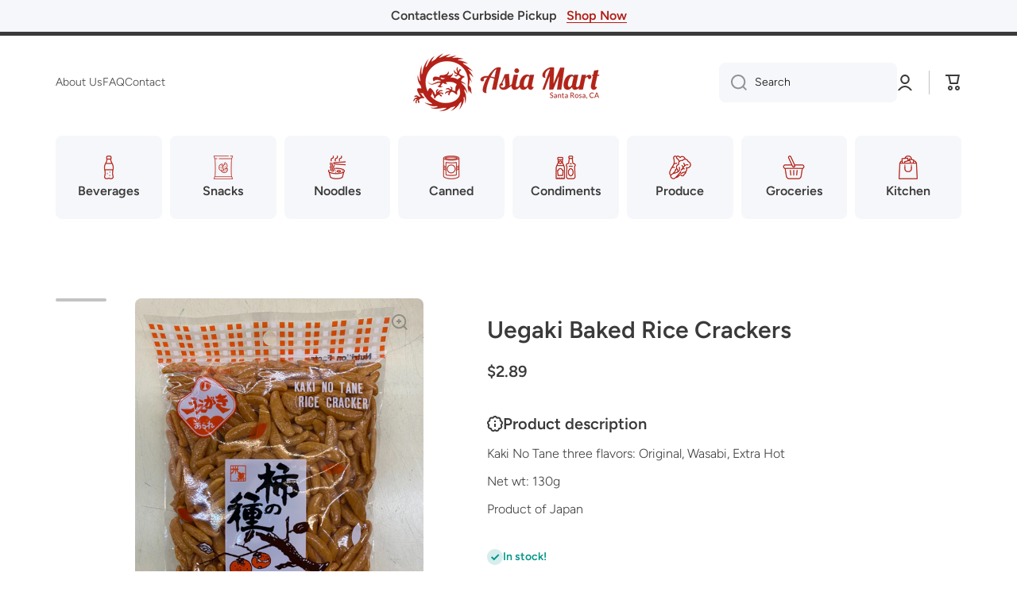

--- FILE ---
content_type: text/html; charset=utf-8
request_url: https://asiamartsr.com/products/uegaki-baked-rice-crackers
body_size: 37971
content:
<!doctype html>
<html class="no-js" lang="en" data-role="main">
  <head>
    <meta charset="utf-8">
    <meta http-equiv="X-UA-Compatible" content="IE=edge">
    <meta name="viewport" content="width=device-width,initial-scale=1">
    <meta name="theme-color" content="">
    <link rel="canonical" href="https://asiamartsr.com/products/uegaki-baked-rice-crackers">
    <link rel="preconnect" href="https://cdn.shopify.com" crossorigin><link rel="preconnect" href="https://fonts.shopifycdn.com" crossorigin><title>
      Uegaki Baked Rice Crackers
 &ndash; Asia Mart, Santa Rosa</title>

    
      <meta name="description" content="Kaki No Tane three flavors: Original, Wasabi, Extra Hot Net wt: 130g Product of Japan">
    

    

<meta property="og:site_name" content="Asia Mart, Santa Rosa">
<meta property="og:url" content="https://asiamartsr.com/products/uegaki-baked-rice-crackers">
<meta property="og:title" content="Uegaki Baked Rice Crackers">
<meta property="og:type" content="product">
<meta property="og:description" content="Kaki No Tane three flavors: Original, Wasabi, Extra Hot Net wt: 130g Product of Japan"><meta property="og:image" content="http://asiamartsr.com/cdn/shop/products/IMG_0535.jpg?v=1603998543">
  <meta property="og:image:secure_url" content="https://asiamartsr.com/cdn/shop/products/IMG_0535.jpg?v=1603998543">
  <meta property="og:image:width" content="3024">
  <meta property="og:image:height" content="4032"><meta property="og:price:amount" content="2.89">
  <meta property="og:price:currency" content="USD"><meta name="twitter:card" content="summary_large_image">
<meta name="twitter:title" content="Uegaki Baked Rice Crackers">
<meta name="twitter:description" content="Kaki No Tane three flavors: Original, Wasabi, Extra Hot Net wt: 130g Product of Japan">

    <script src="//asiamartsr.com/cdn/shop/t/6/assets/constants.js?v=58251544750838685771702863656" defer="defer"></script>
    <script src="//asiamartsr.com/cdn/shop/t/6/assets/pubsub.js?v=158357773527763999511702863659" defer="defer"></script>
    <script src="//asiamartsr.com/cdn/shop/t/6/assets/global.js?v=127095085647997701611702863657" defer="defer"></script>
    
    <script>window.performance && window.performance.mark && window.performance.mark('shopify.content_for_header.start');</script><meta id="shopify-digital-wallet" name="shopify-digital-wallet" content="/28377314/digital_wallets/dialog">
<meta name="shopify-checkout-api-token" content="71fcd2012cb359b25b68c0913e149bad">
<link rel="alternate" type="application/json+oembed" href="https://asiamartsr.com/products/uegaki-baked-rice-crackers.oembed">
<script async="async" src="/checkouts/internal/preloads.js?locale=en-US"></script>
<link rel="preconnect" href="https://shop.app" crossorigin="anonymous">
<script async="async" src="https://shop.app/checkouts/internal/preloads.js?locale=en-US&shop_id=28377314" crossorigin="anonymous"></script>
<script id="apple-pay-shop-capabilities" type="application/json">{"shopId":28377314,"countryCode":"US","currencyCode":"USD","merchantCapabilities":["supports3DS"],"merchantId":"gid:\/\/shopify\/Shop\/28377314","merchantName":"Asia Mart, Santa Rosa","requiredBillingContactFields":["postalAddress","email","phone"],"requiredShippingContactFields":["postalAddress","email","phone"],"shippingType":"shipping","supportedNetworks":["visa","masterCard","amex","discover","elo","jcb"],"total":{"type":"pending","label":"Asia Mart, Santa Rosa","amount":"1.00"},"shopifyPaymentsEnabled":true,"supportsSubscriptions":true}</script>
<script id="shopify-features" type="application/json">{"accessToken":"71fcd2012cb359b25b68c0913e149bad","betas":["rich-media-storefront-analytics"],"domain":"asiamartsr.com","predictiveSearch":true,"shopId":28377314,"locale":"en"}</script>
<script>var Shopify = Shopify || {};
Shopify.shop = "asia-mart-santa-rosa.myshopify.com";
Shopify.locale = "en";
Shopify.currency = {"active":"USD","rate":"1.0"};
Shopify.country = "US";
Shopify.theme = {"name":"asiamartsr - rc","id":126116528176,"schema_name":"Minion","schema_version":"2.5.1","theme_store_id":1571,"role":"main"};
Shopify.theme.handle = "null";
Shopify.theme.style = {"id":null,"handle":null};
Shopify.cdnHost = "asiamartsr.com/cdn";
Shopify.routes = Shopify.routes || {};
Shopify.routes.root = "/";</script>
<script type="module">!function(o){(o.Shopify=o.Shopify||{}).modules=!0}(window);</script>
<script>!function(o){function n(){var o=[];function n(){o.push(Array.prototype.slice.apply(arguments))}return n.q=o,n}var t=o.Shopify=o.Shopify||{};t.loadFeatures=n(),t.autoloadFeatures=n()}(window);</script>
<script>
  window.ShopifyPay = window.ShopifyPay || {};
  window.ShopifyPay.apiHost = "shop.app\/pay";
  window.ShopifyPay.redirectState = null;
</script>
<script id="shop-js-analytics" type="application/json">{"pageType":"product"}</script>
<script defer="defer" async type="module" src="//asiamartsr.com/cdn/shopifycloud/shop-js/modules/v2/client.init-shop-cart-sync_BdyHc3Nr.en.esm.js"></script>
<script defer="defer" async type="module" src="//asiamartsr.com/cdn/shopifycloud/shop-js/modules/v2/chunk.common_Daul8nwZ.esm.js"></script>
<script type="module">
  await import("//asiamartsr.com/cdn/shopifycloud/shop-js/modules/v2/client.init-shop-cart-sync_BdyHc3Nr.en.esm.js");
await import("//asiamartsr.com/cdn/shopifycloud/shop-js/modules/v2/chunk.common_Daul8nwZ.esm.js");

  window.Shopify.SignInWithShop?.initShopCartSync?.({"fedCMEnabled":true,"windoidEnabled":true});

</script>
<script>
  window.Shopify = window.Shopify || {};
  if (!window.Shopify.featureAssets) window.Shopify.featureAssets = {};
  window.Shopify.featureAssets['shop-js'] = {"shop-cart-sync":["modules/v2/client.shop-cart-sync_QYOiDySF.en.esm.js","modules/v2/chunk.common_Daul8nwZ.esm.js"],"init-fed-cm":["modules/v2/client.init-fed-cm_DchLp9rc.en.esm.js","modules/v2/chunk.common_Daul8nwZ.esm.js"],"shop-button":["modules/v2/client.shop-button_OV7bAJc5.en.esm.js","modules/v2/chunk.common_Daul8nwZ.esm.js"],"init-windoid":["modules/v2/client.init-windoid_DwxFKQ8e.en.esm.js","modules/v2/chunk.common_Daul8nwZ.esm.js"],"shop-cash-offers":["modules/v2/client.shop-cash-offers_DWtL6Bq3.en.esm.js","modules/v2/chunk.common_Daul8nwZ.esm.js","modules/v2/chunk.modal_CQq8HTM6.esm.js"],"shop-toast-manager":["modules/v2/client.shop-toast-manager_CX9r1SjA.en.esm.js","modules/v2/chunk.common_Daul8nwZ.esm.js"],"init-shop-email-lookup-coordinator":["modules/v2/client.init-shop-email-lookup-coordinator_UhKnw74l.en.esm.js","modules/v2/chunk.common_Daul8nwZ.esm.js"],"pay-button":["modules/v2/client.pay-button_DzxNnLDY.en.esm.js","modules/v2/chunk.common_Daul8nwZ.esm.js"],"avatar":["modules/v2/client.avatar_BTnouDA3.en.esm.js"],"init-shop-cart-sync":["modules/v2/client.init-shop-cart-sync_BdyHc3Nr.en.esm.js","modules/v2/chunk.common_Daul8nwZ.esm.js"],"shop-login-button":["modules/v2/client.shop-login-button_D8B466_1.en.esm.js","modules/v2/chunk.common_Daul8nwZ.esm.js","modules/v2/chunk.modal_CQq8HTM6.esm.js"],"init-customer-accounts-sign-up":["modules/v2/client.init-customer-accounts-sign-up_C8fpPm4i.en.esm.js","modules/v2/client.shop-login-button_D8B466_1.en.esm.js","modules/v2/chunk.common_Daul8nwZ.esm.js","modules/v2/chunk.modal_CQq8HTM6.esm.js"],"init-shop-for-new-customer-accounts":["modules/v2/client.init-shop-for-new-customer-accounts_CVTO0Ztu.en.esm.js","modules/v2/client.shop-login-button_D8B466_1.en.esm.js","modules/v2/chunk.common_Daul8nwZ.esm.js","modules/v2/chunk.modal_CQq8HTM6.esm.js"],"init-customer-accounts":["modules/v2/client.init-customer-accounts_dRgKMfrE.en.esm.js","modules/v2/client.shop-login-button_D8B466_1.en.esm.js","modules/v2/chunk.common_Daul8nwZ.esm.js","modules/v2/chunk.modal_CQq8HTM6.esm.js"],"shop-follow-button":["modules/v2/client.shop-follow-button_CkZpjEct.en.esm.js","modules/v2/chunk.common_Daul8nwZ.esm.js","modules/v2/chunk.modal_CQq8HTM6.esm.js"],"lead-capture":["modules/v2/client.lead-capture_BntHBhfp.en.esm.js","modules/v2/chunk.common_Daul8nwZ.esm.js","modules/v2/chunk.modal_CQq8HTM6.esm.js"],"checkout-modal":["modules/v2/client.checkout-modal_CfxcYbTm.en.esm.js","modules/v2/chunk.common_Daul8nwZ.esm.js","modules/v2/chunk.modal_CQq8HTM6.esm.js"],"shop-login":["modules/v2/client.shop-login_Da4GZ2H6.en.esm.js","modules/v2/chunk.common_Daul8nwZ.esm.js","modules/v2/chunk.modal_CQq8HTM6.esm.js"],"payment-terms":["modules/v2/client.payment-terms_MV4M3zvL.en.esm.js","modules/v2/chunk.common_Daul8nwZ.esm.js","modules/v2/chunk.modal_CQq8HTM6.esm.js"]};
</script>
<script id="__st">var __st={"a":28377314,"offset":-28800,"reqid":"7c655a1d-6670-4b2c-95a4-71d4aa69a8d9-1768974285","pageurl":"asiamartsr.com\/products\/uegaki-baked-rice-crackers","u":"3bf642a7562e","p":"product","rtyp":"product","rid":4689524850736};</script>
<script>window.ShopifyPaypalV4VisibilityTracking = true;</script>
<script id="captcha-bootstrap">!function(){'use strict';const t='contact',e='account',n='new_comment',o=[[t,t],['blogs',n],['comments',n],[t,'customer']],c=[[e,'customer_login'],[e,'guest_login'],[e,'recover_customer_password'],[e,'create_customer']],r=t=>t.map((([t,e])=>`form[action*='/${t}']:not([data-nocaptcha='true']) input[name='form_type'][value='${e}']`)).join(','),a=t=>()=>t?[...document.querySelectorAll(t)].map((t=>t.form)):[];function s(){const t=[...o],e=r(t);return a(e)}const i='password',u='form_key',d=['recaptcha-v3-token','g-recaptcha-response','h-captcha-response',i],f=()=>{try{return window.sessionStorage}catch{return}},m='__shopify_v',_=t=>t.elements[u];function p(t,e,n=!1){try{const o=window.sessionStorage,c=JSON.parse(o.getItem(e)),{data:r}=function(t){const{data:e,action:n}=t;return t[m]||n?{data:e,action:n}:{data:t,action:n}}(c);for(const[e,n]of Object.entries(r))t.elements[e]&&(t.elements[e].value=n);n&&o.removeItem(e)}catch(o){console.error('form repopulation failed',{error:o})}}const l='form_type',E='cptcha';function T(t){t.dataset[E]=!0}const w=window,h=w.document,L='Shopify',v='ce_forms',y='captcha';let A=!1;((t,e)=>{const n=(g='f06e6c50-85a8-45c8-87d0-21a2b65856fe',I='https://cdn.shopify.com/shopifycloud/storefront-forms-hcaptcha/ce_storefront_forms_captcha_hcaptcha.v1.5.2.iife.js',D={infoText:'Protected by hCaptcha',privacyText:'Privacy',termsText:'Terms'},(t,e,n)=>{const o=w[L][v],c=o.bindForm;if(c)return c(t,g,e,D).then(n);var r;o.q.push([[t,g,e,D],n]),r=I,A||(h.body.append(Object.assign(h.createElement('script'),{id:'captcha-provider',async:!0,src:r})),A=!0)});var g,I,D;w[L]=w[L]||{},w[L][v]=w[L][v]||{},w[L][v].q=[],w[L][y]=w[L][y]||{},w[L][y].protect=function(t,e){n(t,void 0,e),T(t)},Object.freeze(w[L][y]),function(t,e,n,w,h,L){const[v,y,A,g]=function(t,e,n){const i=e?o:[],u=t?c:[],d=[...i,...u],f=r(d),m=r(i),_=r(d.filter((([t,e])=>n.includes(e))));return[a(f),a(m),a(_),s()]}(w,h,L),I=t=>{const e=t.target;return e instanceof HTMLFormElement?e:e&&e.form},D=t=>v().includes(t);t.addEventListener('submit',(t=>{const e=I(t);if(!e)return;const n=D(e)&&!e.dataset.hcaptchaBound&&!e.dataset.recaptchaBound,o=_(e),c=g().includes(e)&&(!o||!o.value);(n||c)&&t.preventDefault(),c&&!n&&(function(t){try{if(!f())return;!function(t){const e=f();if(!e)return;const n=_(t);if(!n)return;const o=n.value;o&&e.removeItem(o)}(t);const e=Array.from(Array(32),(()=>Math.random().toString(36)[2])).join('');!function(t,e){_(t)||t.append(Object.assign(document.createElement('input'),{type:'hidden',name:u})),t.elements[u].value=e}(t,e),function(t,e){const n=f();if(!n)return;const o=[...t.querySelectorAll(`input[type='${i}']`)].map((({name:t})=>t)),c=[...d,...o],r={};for(const[a,s]of new FormData(t).entries())c.includes(a)||(r[a]=s);n.setItem(e,JSON.stringify({[m]:1,action:t.action,data:r}))}(t,e)}catch(e){console.error('failed to persist form',e)}}(e),e.submit())}));const S=(t,e)=>{t&&!t.dataset[E]&&(n(t,e.some((e=>e===t))),T(t))};for(const o of['focusin','change'])t.addEventListener(o,(t=>{const e=I(t);D(e)&&S(e,y())}));const B=e.get('form_key'),M=e.get(l),P=B&&M;t.addEventListener('DOMContentLoaded',(()=>{const t=y();if(P)for(const e of t)e.elements[l].value===M&&p(e,B);[...new Set([...A(),...v().filter((t=>'true'===t.dataset.shopifyCaptcha))])].forEach((e=>S(e,t)))}))}(h,new URLSearchParams(w.location.search),n,t,e,['guest_login'])})(!0,!0)}();</script>
<script integrity="sha256-4kQ18oKyAcykRKYeNunJcIwy7WH5gtpwJnB7kiuLZ1E=" data-source-attribution="shopify.loadfeatures" defer="defer" src="//asiamartsr.com/cdn/shopifycloud/storefront/assets/storefront/load_feature-a0a9edcb.js" crossorigin="anonymous"></script>
<script crossorigin="anonymous" defer="defer" src="//asiamartsr.com/cdn/shopifycloud/storefront/assets/shopify_pay/storefront-65b4c6d7.js?v=20250812"></script>
<script data-source-attribution="shopify.dynamic_checkout.dynamic.init">var Shopify=Shopify||{};Shopify.PaymentButton=Shopify.PaymentButton||{isStorefrontPortableWallets:!0,init:function(){window.Shopify.PaymentButton.init=function(){};var t=document.createElement("script");t.src="https://asiamartsr.com/cdn/shopifycloud/portable-wallets/latest/portable-wallets.en.js",t.type="module",document.head.appendChild(t)}};
</script>
<script data-source-attribution="shopify.dynamic_checkout.buyer_consent">
  function portableWalletsHideBuyerConsent(e){var t=document.getElementById("shopify-buyer-consent"),n=document.getElementById("shopify-subscription-policy-button");t&&n&&(t.classList.add("hidden"),t.setAttribute("aria-hidden","true"),n.removeEventListener("click",e))}function portableWalletsShowBuyerConsent(e){var t=document.getElementById("shopify-buyer-consent"),n=document.getElementById("shopify-subscription-policy-button");t&&n&&(t.classList.remove("hidden"),t.removeAttribute("aria-hidden"),n.addEventListener("click",e))}window.Shopify?.PaymentButton&&(window.Shopify.PaymentButton.hideBuyerConsent=portableWalletsHideBuyerConsent,window.Shopify.PaymentButton.showBuyerConsent=portableWalletsShowBuyerConsent);
</script>
<script data-source-attribution="shopify.dynamic_checkout.cart.bootstrap">document.addEventListener("DOMContentLoaded",(function(){function t(){return document.querySelector("shopify-accelerated-checkout-cart, shopify-accelerated-checkout")}if(t())Shopify.PaymentButton.init();else{new MutationObserver((function(e,n){t()&&(Shopify.PaymentButton.init(),n.disconnect())})).observe(document.body,{childList:!0,subtree:!0})}}));
</script>
<link id="shopify-accelerated-checkout-styles" rel="stylesheet" media="screen" href="https://asiamartsr.com/cdn/shopifycloud/portable-wallets/latest/accelerated-checkout-backwards-compat.css" crossorigin="anonymous">
<style id="shopify-accelerated-checkout-cart">
        #shopify-buyer-consent {
  margin-top: 1em;
  display: inline-block;
  width: 100%;
}

#shopify-buyer-consent.hidden {
  display: none;
}

#shopify-subscription-policy-button {
  background: none;
  border: none;
  padding: 0;
  text-decoration: underline;
  font-size: inherit;
  cursor: pointer;
}

#shopify-subscription-policy-button::before {
  box-shadow: none;
}

      </style>
<script id="sections-script" data-sections="main-product,footer" defer="defer" src="//asiamartsr.com/cdn/shop/t/6/compiled_assets/scripts.js?v=1186"></script>
<script>window.performance && window.performance.mark && window.performance.mark('shopify.content_for_header.end');</script>

    
    <style data-shopify>    
      @font-face {
  font-family: Figtree;
  font-weight: 300;
  font-style: normal;
  font-display: swap;
  src: url("//asiamartsr.com/cdn/fonts/figtree/figtree_n3.e4cc0323f8b9feb279bf6ced9d868d88ce80289f.woff2") format("woff2"),
       url("//asiamartsr.com/cdn/fonts/figtree/figtree_n3.db79ac3fb83d054d99bd79fccf8e8782b5cf449e.woff") format("woff");
}

@font-face {
  font-family: Figtree;
  font-weight: 600;
  font-style: normal;
  font-display: swap;
  src: url("//asiamartsr.com/cdn/fonts/figtree/figtree_n6.9d1ea52bb49a0a86cfd1b0383d00f83d3fcc14de.woff2") format("woff2"),
       url("//asiamartsr.com/cdn/fonts/figtree/figtree_n6.f0fcdea525a0e47b2ae4ab645832a8e8a96d31d3.woff") format("woff");
}

@font-face {
  font-family: Figtree;
  font-weight: 300;
  font-style: italic;
  font-display: swap;
  src: url("//asiamartsr.com/cdn/fonts/figtree/figtree_i3.914abbe7a583759f0a18bf02652c9ee1f4bb1c6d.woff2") format("woff2"),
       url("//asiamartsr.com/cdn/fonts/figtree/figtree_i3.3d7354f07ddb3c61082efcb69896c65d6c00d9fa.woff") format("woff");
}

      @font-face {
  font-family: Figtree;
  font-weight: 600;
  font-style: italic;
  font-display: swap;
  src: url("//asiamartsr.com/cdn/fonts/figtree/figtree_i6.702baae75738b446cfbed6ac0d60cab7b21e61ba.woff2") format("woff2"),
       url("//asiamartsr.com/cdn/fonts/figtree/figtree_i6.6b8dc40d16c9905d29525156e284509f871ce8f9.woff") format("woff");
}

      @font-face {
  font-family: Figtree;
  font-weight: 600;
  font-style: normal;
  font-display: swap;
  src: url("//asiamartsr.com/cdn/fonts/figtree/figtree_n6.9d1ea52bb49a0a86cfd1b0383d00f83d3fcc14de.woff2") format("woff2"),
       url("//asiamartsr.com/cdn/fonts/figtree/figtree_n6.f0fcdea525a0e47b2ae4ab645832a8e8a96d31d3.woff") format("woff");
}

    
      :root {
    	--duration-short: .2s;
        --duration-medium: .3s;
    	--duration-large: .5s;
    	--animation-bezier: ease;
    	--zoom-animation-bezier: cubic-bezier(.15,.75,.5,1);
    
        --animation-type: cubic-bezier(0, 0, 0.3, 1);
        --animation-time: .5s;

        --product-thumbnail_move-up: 0.35s;
        --product-thumbnail_move-up_type: linear;
        --product-thumbnail-button_opacity_hover: 0.15s;
        --product-thumbnail-button_opacity_over: 0.3s;
        --product-thumbnail-button_opacity_type: linear;
        --product-thumbnail-button_move: 0.35s;
        --product-thumbnail-button_move_type: linear;

        --font-heading-family: Figtree, sans-serif;
        --font-heading-style: normal;
        --font-heading-weight: 600;
    
        --font-body-family: Figtree, sans-serif;
        --font-body-style: normal;
        --font-body-weight: 300;
    	--font-body-bold-weight: 600;
    	--font-button-weight: 600;
    
    	--font-heading-scale: 1.0;
        --font-body-scale: 1.0;
    
        --font-body-size: calc(16px * var(--font-body-scale));
        --font-body-line-height: 130%;
        --font-body2-size: calc(14px * var(--font-body-scale));
        --font-body2-line-height: 130%;
        --font-body3-size: calc(12px * var(--font-body-scale));
        --font-body3-line-height: 130%;
        --font-body4-size: calc(10px * var(--font-body-scale));
        --font-body4-line-height: 130%;

        --color-body-background: #ffffff;
        --color-secondary-background: #f6f7fa;
      	--color-section-background: var(--color-secondary-background);--color-simple-dropdown: #ffffff;
    	--color-vertical-menu-dropdown: #ffffff;

        --color-base:#3b3a3a;
    	--color-base-rgb: 59, 58, 58;
        --color-accent:#b21f16;
        --color-subheading: var(--color-accent);
        --color-text-link:#d9a35b;

        --color-price: #000000;
        --color-old-price: #b21f16;
        --color-lines-borders: rgba(59, 58, 58, 0.3);
        --color-input-background: #f6f7fa;
        --color-input-text: #000000;
        --color-input-background-active: var(--color-body-background);
        --opacity-icons: 0.4;

    	--mobile-focus-color: rgba(59, 58, 58, 0.04);

    	--shadow: 0px 4px 20px rgba(22, 19, 69, 0.13);--auto-text-color-button-light:#ffffff;
    	--auto-text-color-button-dark:var(--color-base);
    	--auto-input-color-active-border-light: rgba(255,255,255,0.3);
    	--auto-input-color-active-border-dark:rgba(var(--color-base-rgb),0.3);--auto-text-color-input-light:#ffffff;
    	--auto-text-color-input-dark:var(--color-input-text);--auto-text-color-accent: #ffffff
   		
;--auto-text-color--with-base-color: #ffffff;--radius: 8px;
    	--radius-input: 8px;
    	--radius-button: 8px;
    	--radius-badge:3px;
    	--radius-checkbox:4px;
        --radius-menu: 8px;

        --color-badge-1:#b21f16;--color-badge-1-text: var(--auto-text-color-button-light);--color-badge-2:#d98d5b;--color-badge-2-text: var(--auto-text-color-button-dark);--color-badge-3:#d9775b;--color-badge-3-text: var(--auto-text-color-button-dark);--color-free-delivery-bar: #99D5CF;
      
    	--color-error: #d20404;
    
        --form_field-height: 50px;
        
        --page-width: 1300px;
        --page-padding: 20px;

        --sections-top-spacing:100px;
    	--sections-top-spacing-mobile:80px;
		--sections-top-spacing--medium:80px;
    	--sections-top-spacing--medium-mobile:60px;
		--sections-top-spacing--small:40px;
    	--sections-top-spacing--small-mobile:40px;

        --padding1: 10px;
        --padding2: 20px;
        --padding3: 30px;
        --padding4: 40px;
    	--padding5: 60px;
      }

      *,
      *::before,
      *::after {
      	box-sizing: border-box;
      }
      html {
        box-sizing: border-box;
        height: 100%;
     	-webkit-tap-highlight-color: transparent;
    	scroll-behavior: smooth;
      }
      body {
        display: grid;
        grid-template-rows: auto auto 1fr auto;
        grid-template-columns: 100%;
        min-height: 100%;
        margin: 0;
        font-size: var(--font-body-size);
        line-height: var(--font-body-line-height);
        color: var(--color-base);
    	background: var(--color-body-background);
        font-family: var(--font-body-family);
        font-style: var(--font-body-style);
        font-weight: var(--font-body-weight);
        -webkit-text-size-adjust: none;
    	text-size-adjust: none;
    	overflow-x: hidden;
      }.btn{
        --background: var(--color-accent);--color: var(--auto-text-color-button-light);
    	--fill: var(--auto-text-color-button-light);}.btn--secondary{
        --background: var(--color-base);--color: var(--auto-text-color-button-light);
    	--fill: var(--auto-text-color-button-light);}
    
    .visually-hidden {
      position: absolute!important;
      overflow: hidden;
      margin: -1px;
      border: 0;
      clip: rect(0 0 0 0);
      word-wrap: normal!important;
    }
    .visually-hidden:not(:focus),
    .visually-hidden:not(:focus-visible){
      width: 1px;
      height: 1px;
      padding: 0;
    }
    .announcement-bar{
      opacity:0;
    }
    .popup-modal{
      display: none;
    }.js #MainContent{
      opacity:0;
      transition: opacity 1s var(--animation-bezier);
    }
    .js.dom-loaded #MainContent{
      opacity:1;
    }</style>

    <link href="//asiamartsr.com/cdn/shop/t/6/assets/base.css?v=133672069875853754191702863659" rel="stylesheet" type="text/css" media="all" />
    
<link rel="preload" as="font" href="//asiamartsr.com/cdn/fonts/figtree/figtree_n3.e4cc0323f8b9feb279bf6ced9d868d88ce80289f.woff2" type="font/woff2" crossorigin><link rel="preload" as="font" href="//asiamartsr.com/cdn/fonts/figtree/figtree_n6.9d1ea52bb49a0a86cfd1b0383d00f83d3fcc14de.woff2" type="font/woff2" crossorigin><link rel="stylesheet" href="//asiamartsr.com/cdn/shop/t/6/assets/component-predictive-search.css?v=169156080147452933411702863657" media="print" onload="this.media='all'"><script>
      document.documentElement.className = document.documentElement.className.replace('no-js', 'js');
      if (Shopify.designMode) {
        document.documentElement.classList.add('shopify-design-mode');
      }
      document.addEventListener("DOMContentLoaded", function(event) {
        document.documentElement.classList.add('dom-loaded');
        setTimeout(function(){document.querySelector('footer').classList.add('footer-loaded')}, 700);
      });
    </script>
    <!-- Zapiet | Store Pickup + Delivery -->
      
<style type="text/css">
.mfp-bg{z-index:999999998;overflow:hidden;background:#0b0b0b;opacity:.8}.mfp-bg,.mfp-wrap{top:0;left:0;width:100%;height:100%;position:fixed}.mfp-wrap{z-index:999999999;outline:none!important;-webkit-backface-visibility:hidden}.mfp-container{text-align:center;position:absolute;width:100%;height:100%;left:0;top:0;padding:0 8px;-webkit-box-sizing:border-box;box-sizing:border-box}.mfp-container:before{content:"";display:inline-block;height:100%;vertical-align:middle}.mfp-align-top .mfp-container:before{display:none}.mfp-content{position:relative;display:inline-block;vertical-align:middle;margin:0 auto;text-align:left;z-index:1045}.mfp-ajax-holder .mfp-content,.mfp-inline-holder .mfp-content{width:100%;cursor:auto}.mfp-ajax-cur{cursor:progress}.mfp-zoom-out-cur,.mfp-zoom-out-cur .mfp-image-holder .mfp-close{cursor:-webkit-zoom-out;cursor:zoom-out}.mfp-zoom{cursor:pointer;cursor:-webkit-zoom-in;cursor:zoom-in}.mfp-auto-cursor .mfp-content{cursor:auto}.mfp-arrow,.mfp-close,.mfp-counter,.mfp-preloader{-webkit-user-select:none;-moz-user-select:none;-ms-user-select:none;user-select:none}.mfp-loading.mfp-figure{display:none}.mfp-hide{display:none!important}.mfp-preloader{color:#ccc;position:absolute;top:50%;width:auto;text-align:center;margin-top:-.8em;left:8px;right:8px;z-index:1044}.mfp-preloader a{color:#ccc}.mfp-preloader a:hover{color:#fff}.mfp-s-error .mfp-content,.mfp-s-ready .mfp-preloader{display:none}button.mfp-arrow,button.mfp-close{overflow:visible;cursor:pointer;background:transparent;border:0;-webkit-appearance:none;display:block;outline:none;padding:0;z-index:1046;-webkit-box-shadow:none;box-shadow:none;-ms-touch-action:manipulation;touch-action:manipulation}button::-moz-focus-inner{padding:0;border:0}.mfp-close{width:44px;height:44px;line-height:44px;position:absolute;right:0;top:0;text-decoration:none;text-align:center;opacity:.65;padding:0 0 18px 10px;color:#fff;font-style:normal;font-size:28px;font-family:Arial,Baskerville,monospace}.mfp-close:focus,.mfp-close:hover{opacity:1}.mfp-close:active{top:1px}.mfp-close-btn-in .mfp-close{color:#333}@media (max-width:900px){.mfp-container{padding-left:6px;padding-right:6px}}.picker,.picker__holder{width:100%;position:absolute}.picker{font-size:16px;text-align:left;line-height:1.2;color:#000;z-index:10000;-webkit-user-select:none;-moz-user-select:none;-ms-user-select:none;user-select:none}.picker__input{cursor:default}.picker__input.picker__input--active{border-color:#0089ec}.picker__holder{overflow-y:auto;-webkit-overflow-scrolling:touch;background:#fff;border:1px solid #aaa;border-top-width:0;border-bottom-width:0;border-radius:0 0 5px 5px;-webkit-box-sizing:border-box;box-sizing:border-box;min-width:176px;max-width:466px;max-height:0;-ms-filter:"progid:DXImageTransform.Microsoft.Alpha(Opacity=0)";filter:alpha(opacity=0);-moz-opacity:0;opacity:0;-webkit-transform:translateY(-1em)perspective(600px)rotateX(10deg);transform:translateY(-1em)perspective(600px)rotateX(10deg);transition:-webkit-transform .15s ease-out,opacity .15s ease-out,max-height 0s .15s,border-width 0s .15s;-webkit-transition:opacity .15s ease-out,max-height 0s .15s,border-width 0s .15s,-webkit-transform .15s ease-out;transition:opacity .15s ease-out,max-height 0s .15s,border-width 0s .15s,-webkit-transform .15s ease-out;transition:transform .15s ease-out,opacity .15s ease-out,max-height 0s .15s,border-width 0s .15s;transition:transform .15s ease-out,opacity .15s ease-out,max-height 0s .15s,border-width 0s .15s,-webkit-transform .15s ease-out}.picker__frame{padding:1px}.picker__wrap{margin:-1px}.picker--opened .picker__holder{max-height:25em;-ms-filter:"progid:DXImageTransform.Microsoft.Alpha(Opacity=100)";filter:alpha(opacity=100);-moz-opacity:1;opacity:1;border-top-width:1px;border-bottom-width:1px;-webkit-transform:translateY(0)perspective(600px)rotateX(0);transform:translateY(0)perspective(600px)rotateX(0);transition:-webkit-transform .15s ease-out,opacity .15s ease-out,max-height 0s,border-width 0s;-webkit-transition:opacity .15s ease-out,max-height 0s,border-width 0s,-webkit-transform .15s ease-out;transition:opacity .15s ease-out,max-height 0s,border-width 0s,-webkit-transform .15s ease-out;transition:transform .15s ease-out,opacity .15s ease-out,max-height 0s,border-width 0s;transition:transform .15s ease-out,opacity .15s ease-out,max-height 0s,border-width 0s,-webkit-transform .15s ease-out;-webkit-box-shadow:0 6px 18px 1px rgba(0,0,0,.12);box-shadow:0 6px 18px 1px rgba(0,0,0,.12)}.picker__footer,.picker__header,.picker__table{text-align:center}.picker__day--highlighted,.picker__select--month:focus,.picker__select--year:focus{border-color:#0089ec}.picker__box{padding:0 1em}.picker__header{position:relative;margin-top:.75em}.picker__month,.picker__year{font-weight:500;display:inline-block;margin-left:.25em;margin-right:.25em}.picker__year{color:#999;font-size:.8em;font-style:italic}.picker__select--month,.picker__select--year{border:1px solid #b7b7b7;height:2em;padding:.5em;margin-left:.25em;margin-right:.25em}.picker__select--month{width:35%}.picker__select--year{width:22.5%}.picker__nav--next,.picker__nav--prev{position:absolute;padding:.5em 1.25em;width:1em;height:1em;-webkit-box-sizing:content-box;box-sizing:content-box;top:-.25em}.picker__nav--prev{left:-1em;padding-right:1.25em}.picker__nav--next{right:-1em;padding-left:1.25em}@media (min-width:24.5em){.picker__select--month,.picker__select--year{margin-top:-.5em}.picker__nav--next,.picker__nav--prev{top:-.33em}.picker__nav--prev{padding-right:1.5em}.picker__nav--next{padding-left:1.5em}}.picker__nav--next:before,.picker__nav--prev:before{content:" ";border-top:.5em solid transparent;border-bottom:.5em solid transparent;border-right:.75em solid #000;width:0;height:0;display:block;margin:0 auto}.picker__nav--next:before{border-right:0;border-left:.75em solid #000}.picker__nav--next:hover,.picker__nav--prev:hover{cursor:pointer;color:#000;background:#b1dcfb}.picker__nav--disabled,.picker__nav--disabled:before,.picker__nav--disabled:before:hover,.picker__nav--disabled:hover{cursor:default;background:0 0;border-right-color:#f5f5f5;border-left-color:#f5f5f5}.picker--focused .picker__day--highlighted,.picker__day--highlighted:hover,.picker__day--infocus:hover,.picker__day--outfocus:hover{color:#000;cursor:pointer;background:#b1dcfb}.picker__table{border-collapse:collapse;border-spacing:0;table-layout:fixed;font-size:inherit;width:100%;margin-top:.75em;margin-bottom:.5em}@media (min-height:33.875em){.picker__table{margin-bottom:.75em}}.picker__table td{margin:0;padding:0}.picker__weekday{width:14.285714286%;font-size:.75em;padding-bottom:.25em;color:#999;font-weight:500}@media (min-height:33.875em){.picker__weekday{padding-bottom:.5em}}.picker__day{padding:.3125em 0;font-weight:200;border:1px solid transparent}.picker__day--today{position:relative}.picker__day--today:before{content:" ";position:absolute;top:2px;right:2px;width:0;height:0;border-top:.5em solid #0059bc;border-left:.5em solid transparent}.picker__day--disabled:before{border-top-color:#aaa}.picker__day--outfocus{color:#ddd}.picker--focused .picker__day--selected,.picker__day--selected,.picker__day--selected:hover{background:#0089ec;color:#fff}.picker--focused .picker__day--disabled,.picker__day--disabled,.picker__day--disabled:hover{background:#f5f5f5;border-color:#f5f5f5;color:#ddd;cursor:default}.picker__day--highlighted.picker__day--disabled,.picker__day--highlighted.picker__day--disabled:hover{background:#bbb}.picker__button--clear,.picker__button--close,.picker__button--today{border:1px solid #fff;background:#fff;font-size:.8em;padding:.66em 0;font-weight:700;width:33%;display:inline-block;vertical-align:bottom}.picker__button--clear:hover,.picker__button--close:hover,.picker__button--today:hover{cursor:pointer;color:#000;background:#b1dcfb;border-bottom-color:#b1dcfb}.picker__button--clear:focus,.picker__button--close:focus,.picker__button--today:focus{background:#b1dcfb;border-color:#0089ec;outline:0}.picker__button--clear:before,.picker__button--close:before,.picker__button--today:before{position:relative;display:inline-block;height:0}.picker__button--clear:before,.picker__button--today:before{content:" ";margin-right:.45em}.picker__button--today:before{top:-.05em;width:0;border-top:.66em solid #0059bc;border-left:.66em solid transparent}.picker__button--clear:before{top:-.25em;width:.66em;border-top:3px solid #e20}.picker__button--close:before{content:"\D7";top:-.1em;vertical-align:top;font-size:1.1em;margin-right:.35em;color:#777}.picker__button--today[disabled],.picker__button--today[disabled]:hover{background:#f5f5f5;border-color:#f5f5f5;color:#ddd;cursor:default}.picker__button--today[disabled]:before{border-top-color:#aaa}.picker--focused .picker__list-item--highlighted,.picker__list-item--highlighted:hover,.picker__list-item:hover{background:#b1dcfb;cursor:pointer;color:#000}.picker__list{list-style:none;padding:.75em 0 4.2em;margin:0}.picker__list-item{border-bottom:1px solid #ddd;border-top:1px solid #ddd;margin-bottom:-1px;position:relative;background:#fff;padding:.75em 1.25em}@media (min-height:46.75em){.picker__list-item{padding:.5em 1em}}.picker__list-item--highlighted,.picker__list-item:hover{border-color:#0089ec;z-index:10}.picker--focused .picker__list-item--selected,.picker__list-item--selected,.picker__list-item--selected:hover{background:#0089ec;color:#fff;z-index:10}.picker--focused .picker__list-item--disabled,.picker__list-item--disabled,.picker__list-item--disabled:hover{background:#f5f5f5;color:#ddd;cursor:default;border-color:#ddd;z-index:auto}.picker--time .picker__button--clear{display:block;width:80%;margin:1em auto 0;padding:1em 1.25em;background:0 0;border:0;font-weight:500;font-size:.67em;text-align:center;text-transform:uppercase;color:#666}.picker--time .picker__button--clear:focus,.picker--time .picker__button--clear:hover{background:#e20;border-color:#e20;cursor:pointer;color:#fff;outline:0}.picker--time .picker__button--clear:before{top:-.25em;color:#666;font-size:1.25em;font-weight:700}.picker--time .picker__button--clear:focus:before,.picker--time .picker__button--clear:hover:before{color:#fff;border-color:#fff}.picker--time{min-width:256px;max-width:320px}.picker--time .picker__holder{background:#f2f2f2}@media (min-height:40.125em){.picker--time .picker__holder{font-size:.875em}}.picker--time .picker__box{padding:0;position:relative}#storePickupApp{display:-webkit-box;display:-ms-flexbox;display:flex;-webkit-box-orient:vertical;-webkit-box-direction:normal;-ms-flex-direction:column;flex-direction:column;margin-bottom:1rem;margin-top:1rem;text-align:left}#storePickupApp tr{display:table-row}#storePickupApp tr td{display:table-cell;float:inherit;padding:0}#storePickupApp .address{margin-bottom:0;padding-bottom:0}#storePickupApp .filterByRegion select{width:100%}#storePickupApp .row{display:block}#storePickupApp .picker__weekday{padding:1em!important;display:table-cell;float:inherit}#storePickupApp input[type=text]{-webkit-box-flex:1;-ms-flex-positive:1;flex-grow:1;padding:.7em 1em;border:1px solid #dadada;-webkit-box-shadow:inset 0 1px 3px #ddd;box-shadow:inset 0 1px 3px #ddd;-webkit-box-sizing:border-box;box-sizing:border-box;border-radius:4px;width:100%;margin-bottom:0;font-size:.9em;line-height:1em;height:inherit}#storePickupApp p{padding:0;margin:10px 0;font-size:.9em}#storePickupApp .pickupPagination{padding:0;margin:1em 0 0;font-size:.9em;display:-webkit-box;display:-ms-flexbox;display:flex;-webkit-box-align:center;-ms-flex-align:center;align-items:center;-webkit-box-pack:center;-ms-flex-pack:center;justify-content:center}#storePickupApp .pickupPagination li{margin-right:.4em;border:1px solid #dadada;border-radius:4px;display:-webkit-box;display:-ms-flexbox;display:flex}#storePickupApp .pickupPagination li a{padding:.5em 1em}#storePickupApp .pickupPagination li.active{background:#eee}#storePickupApp .pickupPagination li:hover{border-color:#c1c1c1}#storePickupApp .checkoutMethodsContainer{display:-webkit-box;display:-ms-flexbox;display:flex;-webkit-box-align:center;-ms-flex-align:center;align-items:center;-webkit-box-flex:1;-ms-flex-positive:1;flex-grow:1;-ms-flex-wrap:nowrap;flex-wrap:nowrap;-webkit-box-align:stretch;-ms-flex-align:stretch;align-items:stretch}#storePickupApp .checkoutMethodsContainer.inline{-webkit-box-orient:vertical;-webkit-box-direction:normal;-ms-flex-direction:column;flex-direction:column}#storePickupApp .checkoutMethodsContainer.inline,#storePickupApp .checkoutMethodsContainer.inline .checkoutMethod{display:-webkit-box;display:-ms-flexbox;display:flex}#storePickupApp .checkoutMethodsContainer.default .checkoutMethod{-webkit-box-flex:1;-ms-flex:1;flex:1;-webkit-box-orient:vertical;-webkit-box-direction:normal;-ms-flex-direction:column;flex-direction:column;-webkit-box-pack:center;-ms-flex-pack:center;justify-content:center;-webkit-box-align:center;-ms-flex-align:center;align-items:center;display:-webkit-box;display:-ms-flexbox;display:flex;margin-right:.5em;border:1px solid #dadada;border-radius:5px;padding:1em}#storePickupApp .checkoutMethodsContainer.default .checkoutMethod:last-child{margin-right:0}#storePickupApp .checkoutMethodsContainer.default .checkoutMethod:hover{cursor:pointer;border-color:#c1c1c1}#storePickupApp .checkoutMethodsContainer.default .checkoutMethod.active{background:#eee}#storePickupApp .checkoutMethodsContainer.default .checkoutMethod .checkoutMethodImage{display:-webkit-box;display:-ms-flexbox;display:flex;-webkit-box-align:center;-ms-flex-align:center;align-items:center;-webkit-box-pack:center;-ms-flex-pack:center;justify-content:center;padding-bottom:.5em}#storePickupApp .checkoutMethodsContainer.default .checkoutMethod .checkoutMethodImage img{max-height:26px}#storePickupApp .checkoutMethodsContainer.default .checkoutMethod .checkoutMethodName{text-align:center;line-height:1em;font-size:.9em}#storePickupApp .checkoutMethodsContainer.custom .checkoutMethod{-webkit-box-flex:1;-ms-flex:1;flex:1;-webkit-box-orient:vertical;-webkit-box-direction:normal;-ms-flex-direction:column;flex-direction:column;-webkit-box-pack:center;-ms-flex-pack:center;justify-content:center;-webkit-box-align:center;-ms-flex-align:center;align-items:center;display:-webkit-box;display:-ms-flexbox;display:flex;margin-right:.5em}#storePickupApp .checkoutMethodsContainer.custom .checkoutMethod:last-child{margin-right:0}#storePickupApp .checkoutMethodsContainer.custom .checkoutMethod .checkoutMethodImage{display:-webkit-box;display:-ms-flexbox;display:flex;-webkit-box-align:center;-ms-flex-align:center;align-items:center;-webkit-box-pack:center;-ms-flex-pack:center;justify-content:center}#storePickupApp .checkoutMethodContainer.pickup #searchBlock{margin-top:1em}#storePickupApp .checkoutMethodContainer .inputWithButton{display:-webkit-box;display:-ms-flexbox;display:flex;margin-bottom:1em;position:relative}#storePickupApp .checkoutMethodContainer .inputWithButton input[type=text]{-webkit-box-flex:1;-ms-flex:1;flex:1;border-right:0;margin:0;max-width:inherit;border-radius:4px 0 0 4px;line-height:1em}#storePickupApp .checkoutMethodContainer .inputWithButton .button{display:-webkit-box;display:-ms-flexbox;display:flex;-webkit-box-align:center;-ms-flex-align:center;align-items:center;-webkit-box-pack:center;-ms-flex-pack:center;justify-content:center;background:#eee;border:none;border:1px solid #dadada;border-radius:0 4px 4px 0;font-size:1.2em;padding:0 .6em;margin:0;width:inherit}#storePickupApp .checkoutMethodContainer .inputWithButton .button:hover{cursor:pointer}#storePickupApp .checkoutMethodContainer .inputWithButton .button .fa{color:#000}#storePickupApp .checkoutMethodContainer .locations{border:1px solid #dadada;border-radius:4px;margin-top:.5em;max-height:240px;overflow-y:auto}#storePickupApp .checkoutMethodContainer .locations .location{padding:1em;display:-webkit-box;display:-ms-flexbox;display:flex;line-height:1.2em;border-bottom:1px solid #f3f3f3;margin-bottom:0;-webkit-box-align:start;-ms-flex-align:start;align-items:flex-start}#storePickupApp .checkoutMethodContainer .locations .location input[type=radio]{margin-top:.2em;margin-right:.7em;height:inherit}#storePickupApp .checkoutMethodContainer .locations .location:last-child{border-bottom:none}#storePickupApp .checkoutMethodContainer .locations .location.active{background:#eee}#storePickupApp .checkoutMethodContainer .locations .location .block{display:-webkit-box;display:-ms-flexbox;display:flex;-webkit-box-orient:vertical;-webkit-box-direction:normal;-ms-flex-direction:column;flex-direction:column;font-size:.9em}#storePickupApp .checkoutMethodContainer .locations .location .block .company_name{display:-webkit-box;display:-ms-flexbox;display:flex;margin-bottom:.3em}#storePickupApp .checkoutMethodContainer .locations .location .block .moreInformationLink{margin-top:.3em}#storePickupApp .checkoutMethodContainer .picker__holder{bottom:-39px}#storePickupApp .checkoutMethodContainer .picker__list{padding:0;display:block}#storePickupApp .checkoutMethodContainer.delivery .inputWithButton,#storePickupApp .checkoutMethodContainer.shipping .inputWithButton{margin-bottom:0}#storePickupApp .checkoutMethodContainer .picker__list-item,#storePickupApp .checkoutMethodContainer .picker__list-item:first-child,#storePickupApp .checkoutMethodContainer .picker__list-item:nth-child(0),#storePickupApp .checkoutMethodContainer .picker__list-item:nth-child(2),#storePickupApp .checkoutMethodContainer .picker__list-item:nth-child(3),#storePickupApp .checkoutMethodContainer .picker__list-item:nth-child(4),#storePickupApp .checkoutMethodContainer .picker__list-item:nth-child(5){width:100%;display:block;padding:1em}#storePickupApp .checkoutMethodContainer.pickup .datePicker{margin-top:1em;margin-bottom:0}#storePickupApp .checkoutMethodContainer.delivery .picker--time .picker__list-item--disabled{display:none}#storePickupApp .spinnerContainer{padding:.5em 0;display:-webkit-box;display:-ms-flexbox;display:flex;-webkit-box-pack:center;-ms-flex-pack:center;justify-content:center;font-size:1.5em}#storePickupApp .error,#storePickupApp .error p{color:#c00}#storePickupApp .picker{left:0}.drawer__cart #storePickupApp .checkoutMethod .checkoutMethodImage img{-webkit-filter:invert(1);filter:invert(1)}.drawer__cart #storePickupApp .checkoutMethod.active{color:#222323}.drawer__cart #storePickupApp .checkoutMethod.active img{-webkit-filter:invert(0);filter:invert(0)}.drawer__cart #storePickupApp .inputWithButton .button,.drawer__cart #storePickupApp .locations .location .block,.drawer__cart #storePickupApp .locations .location a{color:#222323}.zapietModal{color:#333;width:auto;padding:20px;margin:20px auto}.zapietModal,.zapietModal.moreInformation{position:relative;background:#fff;max-width:500px}.zapietModal.moreInformation{margin:0 auto;border:1px solid #fff;border-radius:4px;padding:1em}.zapietModal.moreInformation h2{margin-bottom:.4em;font-size:1.5em}.zapietModal.moreInformation .mfp-close-btn-in .mfp-close{margin:0}.zapietModal.moreInformation table{margin-bottom:0;width:100%}.zapietModal.moreInformation .address{line-height:1.4em;padding-bottom:1em}
</style>

<link href="//asiamartsr.com/cdn/shop/t/6/assets/storepickup.css?v=1186" rel="stylesheet" type="text/css" media="all" />
<link href="https://cdnjs.cloudflare.com/ajax/libs/font-awesome/4.7.0/css/font-awesome.min.css" rel="stylesheet" type="text/css" media="all" />


<script type="text/javascript">
document.addEventListener("zapiet:start", function(e) {
	if (window.Zapiet && window.ZapietCachedSettings) {
	  Zapiet.start(ZapietCachedSettings);
	}
});
</script>







<script src="//asiamartsr.com/cdn/shop/t/6/assets/storepickup.js?v=38373586533222173361706756179" defer="defer"></script>

<script type="text/javascript">
document.addEventListener("DOMContentLoaded", function(event) {  
  var products = [];

  

  ZapietCachedSettings = {
    // Your myshopify.com domain name. 
    shop_identifier: 'asia-mart-santa-rosa.myshopify.com',
    // Which language would you like the widget in? Default English. 
    language_code: 'en',
    // Any custom settings can go here.
    settings: {
      disable_deliveries: false,
      disable_pickups: false,
      disable_shipping: false
    },
    checkout_url: '/cart',
    discount_code: 'false',
    products: products,
    checkout_button_label: 'Translation missing: en.cart.general.checkout',
    customer: {
      first_name: '',
      last_name: '',
      company: '',
      address1: '',
      address2: '',
      city: '',
      province: '',
      country: '',
      zip: '',
      phone: ''
    },
    advance_notice: {
      pickup: {
        value: '',
        unit: '',
        breakpoint: '',
        after_breakpoint_value: '',
        after_breakpoint_unit: ''
      },
      delivery: { 
        value: '',
        unit: '',
        breakpoint: '',
        after_breakpoint_value: '',
        after_breakpoint_unit: ''
      },
      shipping: {
        value: '',
        breakpoint: '',
        after_breakpoint_value: ''
      }
    },
    // Do not modify the following parameters.
    cached_config: {"enable_app":true,"enable_geo_search_for_pickups":false,"pickup_region_filter_enabled":false,"pickup_region_filter_field":null,"currency":"USD","weight_format":"lb","pickup.enable_map":false,"delivery_validation_method":"partial_postcode_matching","base_country_name":"United States","base_country_code":"US","method_display_style":"default","default_method_display_style":"classic","date_format":"l, F j, Y","time_format":"h:i A","week_day_start":"Sun","pickup_address_format":"<span class=\"name\"><strong>{{company_name}}</strong></span><span class=\"address\">{{address_line_1}}<br>{{city}}, {{postal_code}}</span><span class=\"distance\">{{distance}}</span>{{more_information}}","rates_enabled":true,"payment_customization_enabled":false,"distance_format":"mi","enable_delivery_address_autocompletion":false,"enable_delivery_current_location":false,"enable_pickup_address_autocompletion":false,"pickup_date_picker_enabled":true,"pickup_time_picker_enabled":true,"delivery_note_enabled":false,"delivery_note_required":false,"delivery_date_picker_enabled":true,"delivery_time_picker_enabled":true,"shipping.date_picker_enabled":false,"delivery_validate_cart":false,"pickup_validate_cart":false,"gmak":"QUl6YVN5REpyZjlqZHAxWVZONlhpOGZ6VHdjUTBnNGx6Ym5RRldN","enable_checkout_locale":true,"enable_checkout_url":true,"disable_widget_for_digital_items":false,"disable_widget_for_product_handles":"gift-card","colors":{"widget_active_background_color":null,"widget_active_border_color":null,"widget_active_icon_color":null,"widget_active_text_color":null,"widget_inactive_background_color":null,"widget_inactive_border_color":null,"widget_inactive_icon_color":null,"widget_inactive_text_color":null},"delivery_validator":{"enabled":false,"show_on_page_load":true,"sticky":true},"checkout":{"delivery":{"discount_code":null,"prepopulate_shipping_address":true,"preselect_first_available_time":true},"pickup":{"discount_code":"","prepopulate_shipping_address":true,"customer_phone_required":false,"preselect_first_location":true,"preselect_first_available_time":true},"shipping":{"discount_code":null}},"day_name_attribute_enabled":false,"methods":{"shipping":{"active":true,"enabled":true,"name":"Shipping","sort":1,"status":{"condition":"price","operator":"morethan","value":0,"enabled":true,"product_conditions":{"enabled":true,"value":"Frozen,Perishable,Bulk Rice,Sake,Soju,Wine,Refrigerated,Frozen Treats,Perishable Noodle,Beer,Bulk Drink,Rice Cooker,Bulk Noodle","enable":false,"property":"tags","hide_button":true}},"button":{"type":"default","default":"","hover":"","active":""}},"delivery":{"active":false,"enabled":true,"name":"Delivery","sort":2,"status":{"condition":"price","operator":"morethan","value":0,"enabled":true,"product_conditions":{"enabled":false,"value":"Pickup Only,Shipping Only","enable":false,"property":"tags","hide_button":false}},"button":{"type":"default","default":"","hover":"","active":""}},"pickup":{"active":false,"enabled":true,"name":"Pickup","sort":3,"status":{"condition":"price","operator":"morethan","value":0,"enabled":true,"product_conditions":{"enabled":false,"value":"Delivery Only,Shipping Only","enable":false,"property":"tags","hide_button":false}},"button":{"type":"default","default":"","hover":"","active":""}}},"translations":{"methods":{"shipping":"Shipping","pickup":"Pickups","delivery":"Delivery"},"calendar":{"january":"January","february":"February","march":"March","april":"April","may":"May","june":"June","july":"July","august":"August","september":"September","october":"October","november":"November","december":"December","sunday":"Sun","monday":"Mon","tuesday":"Tue","wednesday":"Wed","thursday":"Thu","friday":"Fri","saturday":"Sat","today":"","close":"","labelMonthNext":"Next month","labelMonthPrev":"Previous month","labelMonthSelect":"Select a month","labelYearSelect":"Select a year","and":"and","between":"between"},"pickup":{"heading":"Store Pickup","note":"","location_placeholder":"Enter your postal code ...","filter_by_region_placeholder":"Filter by region","location_label":"Choose a location.","datepicker_label":"Choose a date and time.","date_time_output":"{{DATE}} at {{TIME}}","datepicker_placeholder":"Choose a date and time.","locations_found":"Please choose a pickup location, date and time:","no_locations_found":"Sorry, pickup is not available for your selected items.","no_date_time_selected":"Please select a date & time.","checkout_button":"Checkout","could_not_find_location":"Sorry, we could not find your location.","checkout_error":"Please select a date and time for pickup.","more_information":"More information","opening_hours":"Opening hours","dates_not_available":"Sorry, your selected items are not currently available for pickup.","min_order_total":"Minimum order value for pickup is $0.00","min_order_weight":"Minimum order weight for pickup is {{ weight }}","max_order_total":"Maximum order value for pickup is $0.00","max_order_weight":"Maximum order weight for pickup is {{ weight }}","cart_eligibility_error":"Sorry, pickup is not available for your selected items.","no_locations_region":"Sorry, pickup is not available in your region.","location_error":"Please select a pickup location."},"delivery":{"heading":"Local Delivery","note":"Enter your postal code into the field below to check if you are eligible for local delivery:","location_placeholder":"Enter your postal code ...","datepicker_label":"Pick a date and time.","datepicker_placeholder":"Choose a date and time.","date_time_output":"{{DATE}} between {{SLOT_START_TIME}} and {{SLOT_END_TIME}}","available":"Great! You are eligible for delivery.","not_available":"Sorry, delivery is not available in your area.","no_date_time_selected":"Please select a date & time for delivery.","checkout_button":"Checkout","could_not_find_location":"Sorry, we could not find your location.","checkout_error":"Please enter a valid zipcode and select your preferred date and time for delivery.","cart_eligibility_error":"Sorry, delivery is not available for your selected items.","dates_not_available":"Sorry, your selected items are not currently available for pickup.","min_order_total":"Minimum order value for delivery is $0.00","min_order_weight":"Minimum order weight for delivery is {{ weight }}","max_order_total":"Maximum order value for delivery is $0.00","max_order_weight":"Maximum order weight for delivery is {{ weight }}","delivery_validator_prelude":"Do we deliver?","delivery_validator_placeholder":"Enter your postal code ...","delivery_validator_button_label":"Go","delivery_validator_eligible_heading":"Great, we deliver to your area!","delivery_validator_eligible_content":"To start shopping just click the button below","delivery_validator_eligible_button_label":"Continue shopping","delivery_validator_not_eligible_heading":"Sorry, we do not deliver to your area","delivery_validator_not_eligible_content":"You are more then welcome to continue browsing our store","delivery_validator_not_eligible_button_label":"Continue shopping","delivery_validator_error_heading":"An error occured","delivery_validator_error_content":"Sorry, it looks like we have encountered an unexpected error. Please try again.","delivery_validator_error_button_label":"Continue shopping"},"shipping":{"heading":"Shipping","note":"Please click the checkout button to continue.","checkout_button":"Checkout","datepicker_placeholder":"Choose a date and time.","checkout_error":"Please choose a date for shipping.","min_order_total":"Minimum order value for shipping is $0.00","min_order_weight":"Minimum order weight for shipping is {{ weight }}","max_order_total":"Maximum order value for shipping is $0.00","max_order_weight":"Maximum order weight for shipping is {{ weight }}","cart_eligibility_error":"Sorry, shipping is not available for your selected items."},"widget":{"no_delivery_options_available":"No delivery options are available for your products","no_checkout_method_error":"Please select a delivery option"},"product_widget":{"title":"Delivery and pickup options:","pickup_at":"Pickup at {{ location }}","ready_for_collection":"Ready for collection from","on":"on","view_all_stores":"View all stores","pickup_not_available_item":"Pickup not available for this item","delivery_not_available_location":"Delivery not available for {{ postal_code }}","delivered_by":"Delivered by {{ date }}","delivered_today":"Delivered today","change":"Change","tomorrow":"tomorrow","today":"today","delivery_to":"Delivery to {{ postal_code }}","showing_options_for":"Showing options for {{ postal_code }}","modal_heading":"Select a store for pickup","modal_subheading":"Showing stores near {{ postal_code }}","show_opening_hours":"Show opening hours","hide_opening_hours":"Hide opening hours","closed":"Closed","input_placeholder":"Enter your postal code","input_button":"Check","input_error":"Add a postal code to check available delivery and pickup options.","pickup_available":"Pickup available","not_available":"Not available","select":"Select","selected":"Selected","find_a_store":"Find a store"},"shipping_language_code":"en","delivery_language_code":"en-AU","pickup_language_code":"en-CA"},"default_language":"en","region":"us-2","api_region":"api-us","enable_zapiet_id_all_items":false,"widget_restore_state_on_load":false,"draft_orders_enabled":false,"preselect_checkout_method":true,"widget_show_could_not_locate_div_error":true,"checkout_extension_enabled":false,"show_pickup_consent_checkbox":false,"show_delivery_consent_checkbox":false,"subscription_paused":false,"pickup_note_enabled":false,"pickup_note_required":false,"shipping_note_enabled":false,"shipping_note_required":false}
  }

  Zapiet.start(ZapietCachedSettings);
});
</script>
    <!-- Zapiet | Store Pickup + Delivery -->
  <link href="https://monorail-edge.shopifysvc.com" rel="dns-prefetch">
<script>(function(){if ("sendBeacon" in navigator && "performance" in window) {try {var session_token_from_headers = performance.getEntriesByType('navigation')[0].serverTiming.find(x => x.name == '_s').description;} catch {var session_token_from_headers = undefined;}var session_cookie_matches = document.cookie.match(/_shopify_s=([^;]*)/);var session_token_from_cookie = session_cookie_matches && session_cookie_matches.length === 2 ? session_cookie_matches[1] : "";var session_token = session_token_from_headers || session_token_from_cookie || "";function handle_abandonment_event(e) {var entries = performance.getEntries().filter(function(entry) {return /monorail-edge.shopifysvc.com/.test(entry.name);});if (!window.abandonment_tracked && entries.length === 0) {window.abandonment_tracked = true;var currentMs = Date.now();var navigation_start = performance.timing.navigationStart;var payload = {shop_id: 28377314,url: window.location.href,navigation_start,duration: currentMs - navigation_start,session_token,page_type: "product"};window.navigator.sendBeacon("https://monorail-edge.shopifysvc.com/v1/produce", JSON.stringify({schema_id: "online_store_buyer_site_abandonment/1.1",payload: payload,metadata: {event_created_at_ms: currentMs,event_sent_at_ms: currentMs}}));}}window.addEventListener('pagehide', handle_abandonment_event);}}());</script>
<script id="web-pixels-manager-setup">(function e(e,d,r,n,o){if(void 0===o&&(o={}),!Boolean(null===(a=null===(i=window.Shopify)||void 0===i?void 0:i.analytics)||void 0===a?void 0:a.replayQueue)){var i,a;window.Shopify=window.Shopify||{};var t=window.Shopify;t.analytics=t.analytics||{};var s=t.analytics;s.replayQueue=[],s.publish=function(e,d,r){return s.replayQueue.push([e,d,r]),!0};try{self.performance.mark("wpm:start")}catch(e){}var l=function(){var e={modern:/Edge?\/(1{2}[4-9]|1[2-9]\d|[2-9]\d{2}|\d{4,})\.\d+(\.\d+|)|Firefox\/(1{2}[4-9]|1[2-9]\d|[2-9]\d{2}|\d{4,})\.\d+(\.\d+|)|Chrom(ium|e)\/(9{2}|\d{3,})\.\d+(\.\d+|)|(Maci|X1{2}).+ Version\/(15\.\d+|(1[6-9]|[2-9]\d|\d{3,})\.\d+)([,.]\d+|)( \(\w+\)|)( Mobile\/\w+|) Safari\/|Chrome.+OPR\/(9{2}|\d{3,})\.\d+\.\d+|(CPU[ +]OS|iPhone[ +]OS|CPU[ +]iPhone|CPU IPhone OS|CPU iPad OS)[ +]+(15[._]\d+|(1[6-9]|[2-9]\d|\d{3,})[._]\d+)([._]\d+|)|Android:?[ /-](13[3-9]|1[4-9]\d|[2-9]\d{2}|\d{4,})(\.\d+|)(\.\d+|)|Android.+Firefox\/(13[5-9]|1[4-9]\d|[2-9]\d{2}|\d{4,})\.\d+(\.\d+|)|Android.+Chrom(ium|e)\/(13[3-9]|1[4-9]\d|[2-9]\d{2}|\d{4,})\.\d+(\.\d+|)|SamsungBrowser\/([2-9]\d|\d{3,})\.\d+/,legacy:/Edge?\/(1[6-9]|[2-9]\d|\d{3,})\.\d+(\.\d+|)|Firefox\/(5[4-9]|[6-9]\d|\d{3,})\.\d+(\.\d+|)|Chrom(ium|e)\/(5[1-9]|[6-9]\d|\d{3,})\.\d+(\.\d+|)([\d.]+$|.*Safari\/(?![\d.]+ Edge\/[\d.]+$))|(Maci|X1{2}).+ Version\/(10\.\d+|(1[1-9]|[2-9]\d|\d{3,})\.\d+)([,.]\d+|)( \(\w+\)|)( Mobile\/\w+|) Safari\/|Chrome.+OPR\/(3[89]|[4-9]\d|\d{3,})\.\d+\.\d+|(CPU[ +]OS|iPhone[ +]OS|CPU[ +]iPhone|CPU IPhone OS|CPU iPad OS)[ +]+(10[._]\d+|(1[1-9]|[2-9]\d|\d{3,})[._]\d+)([._]\d+|)|Android:?[ /-](13[3-9]|1[4-9]\d|[2-9]\d{2}|\d{4,})(\.\d+|)(\.\d+|)|Mobile Safari.+OPR\/([89]\d|\d{3,})\.\d+\.\d+|Android.+Firefox\/(13[5-9]|1[4-9]\d|[2-9]\d{2}|\d{4,})\.\d+(\.\d+|)|Android.+Chrom(ium|e)\/(13[3-9]|1[4-9]\d|[2-9]\d{2}|\d{4,})\.\d+(\.\d+|)|Android.+(UC? ?Browser|UCWEB|U3)[ /]?(15\.([5-9]|\d{2,})|(1[6-9]|[2-9]\d|\d{3,})\.\d+)\.\d+|SamsungBrowser\/(5\.\d+|([6-9]|\d{2,})\.\d+)|Android.+MQ{2}Browser\/(14(\.(9|\d{2,})|)|(1[5-9]|[2-9]\d|\d{3,})(\.\d+|))(\.\d+|)|K[Aa][Ii]OS\/(3\.\d+|([4-9]|\d{2,})\.\d+)(\.\d+|)/},d=e.modern,r=e.legacy,n=navigator.userAgent;return n.match(d)?"modern":n.match(r)?"legacy":"unknown"}(),u="modern"===l?"modern":"legacy",c=(null!=n?n:{modern:"",legacy:""})[u],f=function(e){return[e.baseUrl,"/wpm","/b",e.hashVersion,"modern"===e.buildTarget?"m":"l",".js"].join("")}({baseUrl:d,hashVersion:r,buildTarget:u}),m=function(e){var d=e.version,r=e.bundleTarget,n=e.surface,o=e.pageUrl,i=e.monorailEndpoint;return{emit:function(e){var a=e.status,t=e.errorMsg,s=(new Date).getTime(),l=JSON.stringify({metadata:{event_sent_at_ms:s},events:[{schema_id:"web_pixels_manager_load/3.1",payload:{version:d,bundle_target:r,page_url:o,status:a,surface:n,error_msg:t},metadata:{event_created_at_ms:s}}]});if(!i)return console&&console.warn&&console.warn("[Web Pixels Manager] No Monorail endpoint provided, skipping logging."),!1;try{return self.navigator.sendBeacon.bind(self.navigator)(i,l)}catch(e){}var u=new XMLHttpRequest;try{return u.open("POST",i,!0),u.setRequestHeader("Content-Type","text/plain"),u.send(l),!0}catch(e){return console&&console.warn&&console.warn("[Web Pixels Manager] Got an unhandled error while logging to Monorail."),!1}}}}({version:r,bundleTarget:l,surface:e.surface,pageUrl:self.location.href,monorailEndpoint:e.monorailEndpoint});try{o.browserTarget=l,function(e){var d=e.src,r=e.async,n=void 0===r||r,o=e.onload,i=e.onerror,a=e.sri,t=e.scriptDataAttributes,s=void 0===t?{}:t,l=document.createElement("script"),u=document.querySelector("head"),c=document.querySelector("body");if(l.async=n,l.src=d,a&&(l.integrity=a,l.crossOrigin="anonymous"),s)for(var f in s)if(Object.prototype.hasOwnProperty.call(s,f))try{l.dataset[f]=s[f]}catch(e){}if(o&&l.addEventListener("load",o),i&&l.addEventListener("error",i),u)u.appendChild(l);else{if(!c)throw new Error("Did not find a head or body element to append the script");c.appendChild(l)}}({src:f,async:!0,onload:function(){if(!function(){var e,d;return Boolean(null===(d=null===(e=window.Shopify)||void 0===e?void 0:e.analytics)||void 0===d?void 0:d.initialized)}()){var d=window.webPixelsManager.init(e)||void 0;if(d){var r=window.Shopify.analytics;r.replayQueue.forEach((function(e){var r=e[0],n=e[1],o=e[2];d.publishCustomEvent(r,n,o)})),r.replayQueue=[],r.publish=d.publishCustomEvent,r.visitor=d.visitor,r.initialized=!0}}},onerror:function(){return m.emit({status:"failed",errorMsg:"".concat(f," has failed to load")})},sri:function(e){var d=/^sha384-[A-Za-z0-9+/=]+$/;return"string"==typeof e&&d.test(e)}(c)?c:"",scriptDataAttributes:o}),m.emit({status:"loading"})}catch(e){m.emit({status:"failed",errorMsg:(null==e?void 0:e.message)||"Unknown error"})}}})({shopId: 28377314,storefrontBaseUrl: "https://asiamartsr.com",extensionsBaseUrl: "https://extensions.shopifycdn.com/cdn/shopifycloud/web-pixels-manager",monorailEndpoint: "https://monorail-edge.shopifysvc.com/unstable/produce_batch",surface: "storefront-renderer",enabledBetaFlags: ["2dca8a86"],webPixelsConfigList: [{"id":"shopify-app-pixel","configuration":"{}","eventPayloadVersion":"v1","runtimeContext":"STRICT","scriptVersion":"0450","apiClientId":"shopify-pixel","type":"APP","privacyPurposes":["ANALYTICS","MARKETING"]},{"id":"shopify-custom-pixel","eventPayloadVersion":"v1","runtimeContext":"LAX","scriptVersion":"0450","apiClientId":"shopify-pixel","type":"CUSTOM","privacyPurposes":["ANALYTICS","MARKETING"]}],isMerchantRequest: false,initData: {"shop":{"name":"Asia Mart, Santa Rosa","paymentSettings":{"currencyCode":"USD"},"myshopifyDomain":"asia-mart-santa-rosa.myshopify.com","countryCode":"US","storefrontUrl":"https:\/\/asiamartsr.com"},"customer":null,"cart":null,"checkout":null,"productVariants":[{"price":{"amount":2.89,"currencyCode":"USD"},"product":{"title":"Uegaki Baked Rice Crackers","vendor":"Asia Mart, Santa Rosa","id":"4689524850736","untranslatedTitle":"Uegaki Baked Rice Crackers","url":"\/products\/uegaki-baked-rice-crackers","type":"Snacks"},"id":"32460288491568","image":{"src":"\/\/asiamartsr.com\/cdn\/shop\/products\/IMG_0535.jpg?v=1603998543"},"sku":"","title":"Original","untranslatedTitle":"Original"},{"price":{"amount":2.89,"currencyCode":"USD"},"product":{"title":"Uegaki Baked Rice Crackers","vendor":"Asia Mart, Santa Rosa","id":"4689524850736","untranslatedTitle":"Uegaki Baked Rice Crackers","url":"\/products\/uegaki-baked-rice-crackers","type":"Snacks"},"id":"32460288524336","image":{"src":"\/\/asiamartsr.com\/cdn\/shop\/products\/IMG_0536.jpg?v=1603998543"},"sku":"","title":"Wasabi","untranslatedTitle":"Wasabi"},{"price":{"amount":2.89,"currencyCode":"USD"},"product":{"title":"Uegaki Baked Rice Crackers","vendor":"Asia Mart, Santa Rosa","id":"4689524850736","untranslatedTitle":"Uegaki Baked Rice Crackers","url":"\/products\/uegaki-baked-rice-crackers","type":"Snacks"},"id":"32460288557104","image":{"src":"\/\/asiamartsr.com\/cdn\/shop\/products\/IMG_0537.jpg?v=1603998543"},"sku":"","title":"Extra Hot","untranslatedTitle":"Extra Hot"}],"purchasingCompany":null},},"https://asiamartsr.com/cdn","fcfee988w5aeb613cpc8e4bc33m6693e112",{"modern":"","legacy":""},{"shopId":"28377314","storefrontBaseUrl":"https:\/\/asiamartsr.com","extensionBaseUrl":"https:\/\/extensions.shopifycdn.com\/cdn\/shopifycloud\/web-pixels-manager","surface":"storefront-renderer","enabledBetaFlags":"[\"2dca8a86\"]","isMerchantRequest":"false","hashVersion":"fcfee988w5aeb613cpc8e4bc33m6693e112","publish":"custom","events":"[[\"page_viewed\",{}],[\"product_viewed\",{\"productVariant\":{\"price\":{\"amount\":2.89,\"currencyCode\":\"USD\"},\"product\":{\"title\":\"Uegaki Baked Rice Crackers\",\"vendor\":\"Asia Mart, Santa Rosa\",\"id\":\"4689524850736\",\"untranslatedTitle\":\"Uegaki Baked Rice Crackers\",\"url\":\"\/products\/uegaki-baked-rice-crackers\",\"type\":\"Snacks\"},\"id\":\"32460288491568\",\"image\":{\"src\":\"\/\/asiamartsr.com\/cdn\/shop\/products\/IMG_0535.jpg?v=1603998543\"},\"sku\":\"\",\"title\":\"Original\",\"untranslatedTitle\":\"Original\"}}]]"});</script><script>
  window.ShopifyAnalytics = window.ShopifyAnalytics || {};
  window.ShopifyAnalytics.meta = window.ShopifyAnalytics.meta || {};
  window.ShopifyAnalytics.meta.currency = 'USD';
  var meta = {"product":{"id":4689524850736,"gid":"gid:\/\/shopify\/Product\/4689524850736","vendor":"Asia Mart, Santa Rosa","type":"Snacks","handle":"uegaki-baked-rice-crackers","variants":[{"id":32460288491568,"price":289,"name":"Uegaki Baked Rice Crackers - Original","public_title":"Original","sku":""},{"id":32460288524336,"price":289,"name":"Uegaki Baked Rice Crackers - Wasabi","public_title":"Wasabi","sku":""},{"id":32460288557104,"price":289,"name":"Uegaki Baked Rice Crackers - Extra Hot","public_title":"Extra Hot","sku":""}],"remote":false},"page":{"pageType":"product","resourceType":"product","resourceId":4689524850736,"requestId":"7c655a1d-6670-4b2c-95a4-71d4aa69a8d9-1768974285"}};
  for (var attr in meta) {
    window.ShopifyAnalytics.meta[attr] = meta[attr];
  }
</script>
<script class="analytics">
  (function () {
    var customDocumentWrite = function(content) {
      var jquery = null;

      if (window.jQuery) {
        jquery = window.jQuery;
      } else if (window.Checkout && window.Checkout.$) {
        jquery = window.Checkout.$;
      }

      if (jquery) {
        jquery('body').append(content);
      }
    };

    var hasLoggedConversion = function(token) {
      if (token) {
        return document.cookie.indexOf('loggedConversion=' + token) !== -1;
      }
      return false;
    }

    var setCookieIfConversion = function(token) {
      if (token) {
        var twoMonthsFromNow = new Date(Date.now());
        twoMonthsFromNow.setMonth(twoMonthsFromNow.getMonth() + 2);

        document.cookie = 'loggedConversion=' + token + '; expires=' + twoMonthsFromNow;
      }
    }

    var trekkie = window.ShopifyAnalytics.lib = window.trekkie = window.trekkie || [];
    if (trekkie.integrations) {
      return;
    }
    trekkie.methods = [
      'identify',
      'page',
      'ready',
      'track',
      'trackForm',
      'trackLink'
    ];
    trekkie.factory = function(method) {
      return function() {
        var args = Array.prototype.slice.call(arguments);
        args.unshift(method);
        trekkie.push(args);
        return trekkie;
      };
    };
    for (var i = 0; i < trekkie.methods.length; i++) {
      var key = trekkie.methods[i];
      trekkie[key] = trekkie.factory(key);
    }
    trekkie.load = function(config) {
      trekkie.config = config || {};
      trekkie.config.initialDocumentCookie = document.cookie;
      var first = document.getElementsByTagName('script')[0];
      var script = document.createElement('script');
      script.type = 'text/javascript';
      script.onerror = function(e) {
        var scriptFallback = document.createElement('script');
        scriptFallback.type = 'text/javascript';
        scriptFallback.onerror = function(error) {
                var Monorail = {
      produce: function produce(monorailDomain, schemaId, payload) {
        var currentMs = new Date().getTime();
        var event = {
          schema_id: schemaId,
          payload: payload,
          metadata: {
            event_created_at_ms: currentMs,
            event_sent_at_ms: currentMs
          }
        };
        return Monorail.sendRequest("https://" + monorailDomain + "/v1/produce", JSON.stringify(event));
      },
      sendRequest: function sendRequest(endpointUrl, payload) {
        // Try the sendBeacon API
        if (window && window.navigator && typeof window.navigator.sendBeacon === 'function' && typeof window.Blob === 'function' && !Monorail.isIos12()) {
          var blobData = new window.Blob([payload], {
            type: 'text/plain'
          });

          if (window.navigator.sendBeacon(endpointUrl, blobData)) {
            return true;
          } // sendBeacon was not successful

        } // XHR beacon

        var xhr = new XMLHttpRequest();

        try {
          xhr.open('POST', endpointUrl);
          xhr.setRequestHeader('Content-Type', 'text/plain');
          xhr.send(payload);
        } catch (e) {
          console.log(e);
        }

        return false;
      },
      isIos12: function isIos12() {
        return window.navigator.userAgent.lastIndexOf('iPhone; CPU iPhone OS 12_') !== -1 || window.navigator.userAgent.lastIndexOf('iPad; CPU OS 12_') !== -1;
      }
    };
    Monorail.produce('monorail-edge.shopifysvc.com',
      'trekkie_storefront_load_errors/1.1',
      {shop_id: 28377314,
      theme_id: 126116528176,
      app_name: "storefront",
      context_url: window.location.href,
      source_url: "//asiamartsr.com/cdn/s/trekkie.storefront.cd680fe47e6c39ca5d5df5f0a32d569bc48c0f27.min.js"});

        };
        scriptFallback.async = true;
        scriptFallback.src = '//asiamartsr.com/cdn/s/trekkie.storefront.cd680fe47e6c39ca5d5df5f0a32d569bc48c0f27.min.js';
        first.parentNode.insertBefore(scriptFallback, first);
      };
      script.async = true;
      script.src = '//asiamartsr.com/cdn/s/trekkie.storefront.cd680fe47e6c39ca5d5df5f0a32d569bc48c0f27.min.js';
      first.parentNode.insertBefore(script, first);
    };
    trekkie.load(
      {"Trekkie":{"appName":"storefront","development":false,"defaultAttributes":{"shopId":28377314,"isMerchantRequest":null,"themeId":126116528176,"themeCityHash":"17514639691867795496","contentLanguage":"en","currency":"USD","eventMetadataId":"9c0d030c-af79-4097-8381-bbfc58449de1"},"isServerSideCookieWritingEnabled":true,"monorailRegion":"shop_domain","enabledBetaFlags":["65f19447"]},"Session Attribution":{},"S2S":{"facebookCapiEnabled":false,"source":"trekkie-storefront-renderer","apiClientId":580111}}
    );

    var loaded = false;
    trekkie.ready(function() {
      if (loaded) return;
      loaded = true;

      window.ShopifyAnalytics.lib = window.trekkie;

      var originalDocumentWrite = document.write;
      document.write = customDocumentWrite;
      try { window.ShopifyAnalytics.merchantGoogleAnalytics.call(this); } catch(error) {};
      document.write = originalDocumentWrite;

      window.ShopifyAnalytics.lib.page(null,{"pageType":"product","resourceType":"product","resourceId":4689524850736,"requestId":"7c655a1d-6670-4b2c-95a4-71d4aa69a8d9-1768974285","shopifyEmitted":true});

      var match = window.location.pathname.match(/checkouts\/(.+)\/(thank_you|post_purchase)/)
      var token = match? match[1]: undefined;
      if (!hasLoggedConversion(token)) {
        setCookieIfConversion(token);
        window.ShopifyAnalytics.lib.track("Viewed Product",{"currency":"USD","variantId":32460288491568,"productId":4689524850736,"productGid":"gid:\/\/shopify\/Product\/4689524850736","name":"Uegaki Baked Rice Crackers - Original","price":"2.89","sku":"","brand":"Asia Mart, Santa Rosa","variant":"Original","category":"Snacks","nonInteraction":true,"remote":false},undefined,undefined,{"shopifyEmitted":true});
      window.ShopifyAnalytics.lib.track("monorail:\/\/trekkie_storefront_viewed_product\/1.1",{"currency":"USD","variantId":32460288491568,"productId":4689524850736,"productGid":"gid:\/\/shopify\/Product\/4689524850736","name":"Uegaki Baked Rice Crackers - Original","price":"2.89","sku":"","brand":"Asia Mart, Santa Rosa","variant":"Original","category":"Snacks","nonInteraction":true,"remote":false,"referer":"https:\/\/asiamartsr.com\/products\/uegaki-baked-rice-crackers"});
      }
    });


        var eventsListenerScript = document.createElement('script');
        eventsListenerScript.async = true;
        eventsListenerScript.src = "//asiamartsr.com/cdn/shopifycloud/storefront/assets/shop_events_listener-3da45d37.js";
        document.getElementsByTagName('head')[0].appendChild(eventsListenerScript);

})();</script>
<script
  defer
  src="https://asiamartsr.com/cdn/shopifycloud/perf-kit/shopify-perf-kit-3.0.4.min.js"
  data-application="storefront-renderer"
  data-shop-id="28377314"
  data-render-region="gcp-us-central1"
  data-page-type="product"
  data-theme-instance-id="126116528176"
  data-theme-name="Minion"
  data-theme-version="2.5.1"
  data-monorail-region="shop_domain"
  data-resource-timing-sampling-rate="10"
  data-shs="true"
  data-shs-beacon="true"
  data-shs-export-with-fetch="true"
  data-shs-logs-sample-rate="1"
  data-shs-beacon-endpoint="https://asiamartsr.com/api/collect"
></script>
</head>

  <body>
    <a class="skip-to-content-link btn visually-hidden" href="#MainContent">
      Skip to content
    </a>
<link rel="stylesheet" href="//asiamartsr.com/cdn/shop/t/6/assets/component-toggle.css?v=56510737216073063651702863658" media="print" onload="this.media='all'">
<link rel="stylesheet" href="//asiamartsr.com/cdn/shop/t/6/assets/component-cart.css?v=4234145853667925871702863659" media="print" onload="this.media='all'">
<link rel="stylesheet" href="//asiamartsr.com/cdn/shop/t/6/assets/component-cart-items.css?v=44660309595094460511702863659" media="print" onload="this.media='all'">
<link rel="stylesheet" href="//asiamartsr.com/cdn/shop/t/6/assets/component-slider.css?v=84762667531040683271702863657" media="print" onload="this.media='all'">
<link rel="stylesheet" href="//asiamartsr.com/cdn/shop/t/6/assets/component-cart-drawer.css?v=15135342315548339891702863657" media="print" onload="this.media='all'">
<noscript><link href="//asiamartsr.com/cdn/shop/t/6/assets/component-toggle.css?v=56510737216073063651702863658" rel="stylesheet" type="text/css" media="all" /></noscript>
<noscript><link href="//asiamartsr.com/cdn/shop/t/6/assets/component-cart.css?v=4234145853667925871702863659" rel="stylesheet" type="text/css" media="all" /></noscript>
<noscript><link href="//asiamartsr.com/cdn/shop/t/6/assets/component-cart-items.css?v=44660309595094460511702863659" rel="stylesheet" type="text/css" media="all" /></noscript>
<noscript><link href="//asiamartsr.com/cdn/shop/t/6/assets/component-slider.css?v=84762667531040683271702863657" rel="stylesheet" type="text/css" media="all" /></noscript>
<noscript><link href="//asiamartsr.com/cdn/shop/t/6/assets/component-cart-drawer.css?v=15135342315548339891702863657" rel="stylesheet" type="text/css" media="all" /></noscript><script src="//asiamartsr.com/cdn/shop/t/6/assets/cart.js?v=137793445425857874691702863657" defer="defer"></script>

<script>
      document.addEventListener('DOMContentLoaded', function() {
        // Your init code here
        console.log('is this running???');
        if(window.sessionStorage.getItem('first_load_since_refresh') === 'true') {
          console.log('first cart refresh');
          window.sessionStorage.setItem('first_load_since_refresh', false);
          setTimeout(function() {
            console.log('Triggering');
            document.getElementById('cart-icon-bubble').click();
          }, 300)
        }
      });
    </script>

<style>
  .cart-drawer-container {
    visibility: hidden;
  }
</style>

<cart-drawer class="cart-drawer-container is-empty">
  <div id="CartDrawer" class="cart-drawer">
    <div id="CartDrawer-Overlay"class="cart-drawer__overlay"></div>
    <drawer-inner class="drawer__inner" role="dialog" aria-modal="true" aria-label="Your cart" tabindex="-1">
      <button class="drawer__close" type="button" onclick="this.closest('cart-drawer').close()" aria-label="Close">
        <svg class="theme-icon" width="20" height="20" viewBox="0 0 20 20" fill="none" xmlns="http://www.w3.org/2000/svg">
<path d="M8.5 10.0563L2.41421 16.1421L3.82843 17.5563L9.91421 11.4706L16.1421 17.6985L17.5563 16.2843L11.3284 10.0563L17.9706 3.41421L16.5563 2L9.91421 8.64214L3.41421 2.14214L2 3.55635L8.5 10.0563Z" fill="#142C73"/>
</svg>
      </button><div class="drawer__inner-empty">
        <div class="cart-drawer__warnings center">
          <div class="cart-drawer__empty-content text-center">
            <div class="cart__warnings__icon"><svg class="theme-icon" class="theme-icon" width="20" height="20" viewBox="0 0 20 20" fill="none" xmlns="http://www.w3.org/2000/svg">
<path fill-rule="evenodd" clip-rule="evenodd" d="M0 0V2H3.40476L5.42857 12H15.5714L18 0H0ZM5.44531 2L7.06436 10H13.9356L15.5547 2H5.44531Z" fill="#142C73"/>
<path fill-rule="evenodd" clip-rule="evenodd" d="M9 17C9 18.6569 7.65685 20 6 20C4.34315 20 3 18.6569 3 17C3 15.3431 4.34315 14 6 14C7.65685 14 9 15.3431 9 17ZM7 17C7 17.5523 6.55228 18 6 18C5.44772 18 5 17.5523 5 17C5 16.4477 5.44772 16 6 16C6.55228 16 7 16.4477 7 17Z" fill="#142C73"/>
<path fill-rule="evenodd" clip-rule="evenodd" d="M18 17C18 18.6569 16.6569 20 15 20C13.3431 20 12 18.6569 12 17C12 15.3431 13.3431 14 15 14C16.6569 14 18 15.3431 18 17ZM16 17C16 17.5523 15.5523 18 15 18C14.4477 18 14 17.5523 14 17C14 16.4477 14.4477 16 15 16C15.5523 16 16 16.4477 16 17Z" fill="#142C73"/>
</svg></div>
            <h2 class="mt20 mb0">Your cart is empty</h2>
            
            <button class="btn btn_zoom mt30" type="button" onclick="this.closest('cart-drawer').close()" aria-label="Close"><span>Continue shopping</span></button><p class="h3 mt40">Have an account?</p>
              <p class="mt20">
                <b><a href="https://asiamartsr.com/customer_authentication/redirect?locale=en&region_country=US">Log in</a></b> to check out faster.
              </p></div>
        </div></div><div class="drawer__footer">
        <div class="drawer__footer-content">
          <h2 class="drawer__heading mt0 mb0">Your cart</h2></div>

        <cart-drawer-items class="is-empty">
          <form action="/cart" id="CartDrawer-Form" class="cart__contents cart-drawer__form" method="post">
            <div id="CartDrawer-CartItems" class="drawer__contents js-contents"><p id="CartDrawer-LiveRegionText" class="visually-hidden" role="status"></p>
              <p id="CartDrawer-LineItemStatus" class="visually-hidden" aria-hidden="true" role="status">Loading...</p>
            </div>
            <div id="CartDrawer-CartErrors" role="alert"></div>
          </form>
        </cart-drawer-items>          

        <div class="drawer__footer-footer">

          <div class="cart__footer__information">
            <div class="cart__footer__content js-contents body3" >
              <div class="totals">
                <h3 class="mt0 mb0 totals__subtotal">Subtotal</h3>&nbsp;
                <p class="mt0 h3 totals__subtotal-value">$0.00 USD</p>
              </div><div class="tax-note">Taxes and shipping calculated at checkout
</div>
            </div>
  
            <div class="cart__footer__content" >
              <noscript>
                <button type="submit" class="btn btn_zoom btn--secondary w-full" form="CartDrawer-Form">
                  <span>Update</span>
                </button>
              </noscript>

             
              <form action="/cart" method="post">
                <!-- Zapiet | Store Pickup + Delivery -->
                  <div id="storePickupApp"></div>
                <!-- Zapiet | Store Pickup + Delivery -->
                  <button type="submit" id="CartDrawer-Checkout" class="btn btn_zoom w-full" name="checkout">
                  <span>Check out</span>
                </button>
              </form>
            </div>
          </div>            
          
        </div>
      </div>
    </drawer-inner>
  </div>
</cart-drawer><!-- BEGIN sections: header-group -->
<div id="shopify-section-sections--15280120234032__73e7c4cb-572b-4ca5-9da1-90ca42d393ca" class="shopify-section shopify-section-group-header-group"><link href="//asiamartsr.com/cdn/shop/t/6/assets/section-announcement-bar.css?v=35467011204576529081702863659" rel="stylesheet" type="text/css" media="all" />
<div class="page-fullwidth  announcement-bar__slider announcement-text-5">
  <div class="announcement-bar-container section-background--xsmall"
    data-delay="3"><a href="https://asiamartsr.com/collections/all" class="announcement-bar announcement-bar-js display-flex align-items-center clear-underline  active active-show"
           style="--color-announcement-bar:#f6f7fa;
                --color-announcement-bar-text:#3b3a3a;"
           data-section-name="announcement-bar"
           >
        <div class="page-width">
          <div class="grid justify-content-center text-center">
            <div class="col-12 announcement-bar__item align-items-center">
              <p class="nomargin">Contactless Curbside Pickup
&nbsp;&nbsp;<span class="btn-small strong"
                 
                 >Shop Now</span></p>
            </div>
          </div>
        </div>
      </a>

<a href="https://asiamartsr.com/collections/all" class="announcement-bar  display-flex align-items-center clear-underline announcement-bar--biggest active active-show"
           style="--color-announcement-bar:#f6f7fa;
                --color-announcement-bar-text:#3b3a3a;"
           data-section-name="announcement-bar"
           >
        <div class="page-width">
          <div class="grid justify-content-center text-center">
            <div class="col-12 announcement-bar__item align-items-center">
              <p class="nomargin">Contactless Curbside Pickup
&nbsp;&nbsp;<span class="btn-small strong"
                 
                 >Shop Now</span></p>
            </div>
          </div>
        </div>
      </a>
</div>
</div>
</div><div id="shopify-section-sections--15280120234032__header" class="shopify-section shopify-section-group-header-group section-header"><style>
  header{
    opacity: 0;
    transition: opacity 1s var(--animation-bezier);
  }
  .header{
    display: grid;
    grid-template-columns: 1fr auto 1fr;
    gap: 20px;padding: 20px 0;}
  .header.logo-to-left{
    grid-template-columns: auto 1fr auto;
    row-gap: 30px;
    column-gap: 40px;
  }
  .header-layout-classic .header.logo-to-left{
    grid-template-columns: auto 1fr 1fr;
  }
  .header>*{
    display: flex;
    flex-wrap: wrap;
    align-items: center;
    align-content: center;
  }
  @media (min-width: 993px){
    .header__mobile{
      display: none;
    }
    .header__drawer{
      display: none;
    }
  }
  @media (max-width: 992px){
    .header__desktop{
      display: none;
    }
    .header{
      padding: 13px 0;
    }
  }
  .header__heading{
    margin-top: 0;
    margin-bottom: 0;
  }
  [class*="submenu-design__"]{
    display: none;
    opacity: 0;
    visibility: hidden;
    pointer-events: none;
  }
  .list-menu--inline{
    display: inline-flex;
    flex-wrap: wrap;
    --row-gap: 10px;
    --column-gap: 20px;
    gap: var(--row-gap) var(--column-gap);
  }
  .list-menu--classic .list-menu--inline{
    --row-gap: 16px;
    --column-gap: 24px;
  }.vertical-menu-item{
    --vertical-menu-item-padding:11px 10px 12px;
  }
  .vertical-menu__show-more{
    --vertical-menu-item-padding:11px;
  }
  .vertical-menu__items .vertical-menu-item img{
    width:20px;
    max-height:20px;
    object-fit: contain;
  }
  
</style>

<link rel="stylesheet" href="//asiamartsr.com/cdn/shop/t/6/assets/component-inputs.css?v=116948547109367499541702863656" media="print" onload="this.media='all'">
<link rel="stylesheet" href="//asiamartsr.com/cdn/shop/t/6/assets/component-menu-drawer.css?v=28441288914142032161702863657" media="print" onload="this.media='all'">
<link rel="stylesheet" href="//asiamartsr.com/cdn/shop/t/6/assets/component-menu-submenu.css?v=181426300862569548221702863658" media="print" onload="this.media='all'">
<link rel="stylesheet" href="//asiamartsr.com/cdn/shop/t/6/assets/component-list-menu.css?v=108355392142202089911702863658" media="print" onload="this.media='all'">
<link rel="stylesheet" href="//asiamartsr.com/cdn/shop/t/6/assets/section-header.css?v=81776075175697009011702863658" media="print" onload="this.media='all'">
<noscript><link href="//asiamartsr.com/cdn/shop/t/6/assets/component-inputs.css?v=116948547109367499541702863656" rel="stylesheet" type="text/css" media="all" /></noscript>
<noscript><link href="//asiamartsr.com/cdn/shop/t/6/assets/component-menu-drawer.css?v=28441288914142032161702863657" rel="stylesheet" type="text/css" media="all" /></noscript>
<noscript><link href="//asiamartsr.com/cdn/shop/t/6/assets/component-menu-submenu.css?v=181426300862569548221702863658" rel="stylesheet" type="text/css" media="all" /></noscript>
<noscript><link href="//asiamartsr.com/cdn/shop/t/6/assets/component-list-menu.css?v=108355392142202089911702863658" rel="stylesheet" type="text/css" media="all" /></noscript>
<noscript><link href="//asiamartsr.com/cdn/shop/t/6/assets/section-header.css?v=81776075175697009011702863658" rel="stylesheet" type="text/css" media="all" /></noscript><link rel="stylesheet" href="//asiamartsr.com/cdn/shop/t/6/assets/component-tiles-menu.css?v=90264828266466670071702863656" media="print" onload="this.media='all'">
<noscript><link href="//asiamartsr.com/cdn/shop/t/6/assets/component-tiles-menu.css?v=90264828266466670071702863656" rel="stylesheet" type="text/css" media="all" /></noscript><style>.tiles-menu .tiles-menu-item{
      --color-secondary-background:#f6f7fa;
      --color-base: var(--auto-text-color-button-dark);}.tiles-menu > *:hover > .tiles-menu-item,
    .tiles-menu>*>.tiles-menu-item.tiles-menu-item--active{
      --color-base:#dadadb;--auto-text-color--with-base-color: #3b3a3a;}</style><link rel="stylesheet" href="//asiamartsr.com/cdn/shop/t/6/assets/component-cart-notification.css?v=87118629813407481631702863657" media="print" onload="this.media='all'">
<link rel="stylesheet" href="//asiamartsr.com/cdn/shop/t/6/assets/component-modal.css?v=148464970583086820421702863657" media="print" onload="this.media='all'"><link href="//asiamartsr.com/cdn/shop/t/6/assets/component-cart-drawer.css?v=15135342315548339891702863657" rel="stylesheet" type="text/css" media="all" />
<script src="//asiamartsr.com/cdn/shop/t/6/assets/details-disclosure.js?v=130383321174778955031702863658" defer="defer"></script><div class="header__color-line"></div><header data-role="main" data-section-name="header-layout-tiles">
  <div class="header__mobile page-width">
    <div class="header">
      
      <header-drawer data-breakpoint="tablet">
        <details class="drawer">

          <summary class="main-menu-button">
            <div class="drawer__icon-menu"><svg class="theme-icon" width="20" height="20" viewBox="0 0 20 20" fill="none" xmlns="http://www.w3.org/2000/svg">
<path d="M0 2H20V4H0V2Z" fill="#142C73"/>
<path d="M0 9H20V11H0V9Z" fill="#142C73"/>
<path d="M0 16H20V18H0V16Z" fill="#142C73"/>
</svg></div>
          </summary>

          <div class="menu-drawer">
            <div class="drawer__header">
              <button class="menu-drawer__close-button link w-full close-menu-js" aria-label="true" aria-label="Close"><svg class="theme-icon" width="20" height="20" viewBox="0 0 20 20" fill="none" xmlns="http://www.w3.org/2000/svg">
<path d="M8.5 10.0563L2.41421 16.1421L3.82843 17.5563L9.91421 11.4706L16.1421 17.6985L17.5563 16.2843L11.3284 10.0563L17.9706 3.41421L16.5563 2L9.91421 8.64214L3.41421 2.14214L2 3.55635L8.5 10.0563Z" fill="#142C73"/>
</svg></button></div>
            <div class="drawer__container">
              <div class="drawer__content">
                <div class="drawer__content-pad"><nav class="menu-drawer__navigation">
  <ul class="unstyle-ul"><li>
      <a href="/collections/drinks-non-alcoholic" class="menu-drawer__menu-item strong"><img srcset="//asiamartsr.com/cdn/shop/files/beverages_x20.png?v=1704138535 1x, //asiamartsr.com/cdn/shop/files/beverages_x20@2x.png?v=1704138535 2x"
     src="//asiamartsr.com/cdn/shop/files/beverages_x20.png?v=1704138535"
     loading="lazy"
     class="menu-icon-image"
     width="96"
     height="20"
     alt=""
     ><span>Beverages</span>
      </a>
    </li><li>
      <details>
        <summary>
           
          <div class="menu-drawer__menu-item strong"><img srcset="//asiamartsr.com/cdn/shop/files/snacks_x20.png?v=1704138670 1x, //asiamartsr.com/cdn/shop/files/snacks_x20@2x.png?v=1704138670 2x"
     src="//asiamartsr.com/cdn/shop/files/snacks_x20.png?v=1704138670"
     loading="lazy"
     class="menu-icon-image"
     width="96"
     height="20"
     alt=""
     ><span>Snacks</span><svg class="theme-icon" width="12" height="12" viewBox="0 0 12 12" fill="none" xmlns="http://www.w3.org/2000/svg">
<path fill-rule="evenodd" clip-rule="evenodd" d="M8.79289 6.20711L5 2.41421L6.41421 1L11.6213 6.20711L6.41421 11.4142L5 10L8.79289 6.20711Z" fill="#142C73"/>
</svg></div>
        </summary>
        
        <div class="menu-drawer__submenu">
          <div class="menu-drawer__inner-submenu">

            <ul class="unstyle-ul menu-drawer__submenu-content">
              <li>
                <button class="menu-drawer__back-button menu-drawer__menu-item link"><svg class="theme-icon" width="20" height="20" viewBox="0 0 20 20" fill="none" xmlns="http://www.w3.org/2000/svg">
<path fill-rule="evenodd" clip-rule="evenodd" d="M5.97392 8.94868L9.39195 5.48679L7.92399 4L2 10L7.92399 16L9.39195 14.5132L5.97392 11.0513H18V8.94868H5.97392Z" fill="#142C73"/>
</svg></button>
              </li>
              <li>
                <a href="/collections/frontpage" class="menu-drawer__menu-item h5">
                  Snacks</a>
              </li><li>
                <a href="https://asiamartsr.com/collections/frontpage/Snacks" class="menu-drawer__menu-item body2">
                  Chips, Crackers &amp; More</a>
              </li><li>
                <a href="https://asiamartsr.com/collections/frontpage/Frozen-Treats" class="menu-drawer__menu-item body2">
                  Frozen Treats</a>
              </li><li>
                <a href="https://asiamartsr.com/collections/frontpage/Sweets" class="menu-drawer__menu-item body2">
                  Pocky &amp; Sweets</a>
              </li></ul>
          </div>
        </div>

      </details>
    </li><li>
      <details>
        <summary>
           
          <div class="menu-drawer__menu-item strong"><img srcset="//asiamartsr.com/cdn/shop/files/noodles_x20.png?v=1704138670 1x, //asiamartsr.com/cdn/shop/files/noodles_x20@2x.png?v=1704138670 2x"
     src="//asiamartsr.com/cdn/shop/files/noodles_x20.png?v=1704138670"
     loading="lazy"
     class="menu-icon-image"
     width="96"
     height="20"
     alt=""
     ><span>Noodles</span><svg class="theme-icon" width="12" height="12" viewBox="0 0 12 12" fill="none" xmlns="http://www.w3.org/2000/svg">
<path fill-rule="evenodd" clip-rule="evenodd" d="M8.79289 6.20711L5 2.41421L6.41421 1L11.6213 6.20711L6.41421 11.4142L5 10L8.79289 6.20711Z" fill="#142C73"/>
</svg></div>
        </summary>
        
        <div class="menu-drawer__submenu">
          <div class="menu-drawer__inner-submenu">

            <ul class="unstyle-ul menu-drawer__submenu-content">
              <li>
                <button class="menu-drawer__back-button menu-drawer__menu-item link"><svg class="theme-icon" width="20" height="20" viewBox="0 0 20 20" fill="none" xmlns="http://www.w3.org/2000/svg">
<path fill-rule="evenodd" clip-rule="evenodd" d="M5.97392 8.94868L9.39195 5.48679L7.92399 4L2 10L7.92399 16L9.39195 14.5132L5.97392 11.0513H18V8.94868H5.97392Z" fill="#142C73"/>
</svg></button>
              </li>
              <li>
                <a href="/collections/noodles-and-noodles" class="menu-drawer__menu-item h5">
                  Noodles</a>
              </li><li>
                <a href="https://asiamartsr.com/collections/noodles-and-noodles/Dry-Noodles" class="menu-drawer__menu-item body2">
                  Dry Noodles</a>
              </li><li>
                <a href="https://asiamartsr.com/collections/noodles-and-noodles/Instant-Noodles" class="menu-drawer__menu-item body2">
                  Instant Noodles</a>
              </li><li>
                <a href="https://asiamartsr.com/collections/noodles-and-noodles/Perishable-Noodle" class="menu-drawer__menu-item body2">
                  Fresh &amp; Frozen Noodles</a>
              </li></ul>
          </div>
        </div>

      </details>
    </li><li>
      <a href="/collections/canned-goods" class="menu-drawer__menu-item strong"><img srcset="//asiamartsr.com/cdn/shop/files/canned_x20.png?v=1704138670 1x, //asiamartsr.com/cdn/shop/files/canned_x20@2x.png?v=1704138670 2x"
     src="//asiamartsr.com/cdn/shop/files/canned_x20.png?v=1704138670"
     loading="lazy"
     class="menu-icon-image"
     width="96"
     height="20"
     alt=""
     ><span>Canned</span>
      </a>
    </li><li>
      <details>
        <summary>
           
          <div class="menu-drawer__menu-item strong"><img srcset="//asiamartsr.com/cdn/shop/files/condiments_x20.png?v=1704138670 1x, //asiamartsr.com/cdn/shop/files/condiments_x20@2x.png?v=1704138670 2x"
     src="//asiamartsr.com/cdn/shop/files/condiments_x20.png?v=1704138670"
     loading="lazy"
     class="menu-icon-image"
     width="96"
     height="20"
     alt=""
     ><span>Condiments</span><svg class="theme-icon" width="12" height="12" viewBox="0 0 12 12" fill="none" xmlns="http://www.w3.org/2000/svg">
<path fill-rule="evenodd" clip-rule="evenodd" d="M8.79289 6.20711L5 2.41421L6.41421 1L11.6213 6.20711L6.41421 11.4142L5 10L8.79289 6.20711Z" fill="#142C73"/>
</svg></div>
        </summary>
        
        <div class="menu-drawer__submenu">
          <div class="menu-drawer__inner-submenu">

            <ul class="unstyle-ul menu-drawer__submenu-content">
              <li>
                <button class="menu-drawer__back-button menu-drawer__menu-item link"><svg class="theme-icon" width="20" height="20" viewBox="0 0 20 20" fill="none" xmlns="http://www.w3.org/2000/svg">
<path fill-rule="evenodd" clip-rule="evenodd" d="M5.97392 8.94868L9.39195 5.48679L7.92399 4L2 10L7.92399 16L9.39195 14.5132L5.97392 11.0513H18V8.94868H5.97392Z" fill="#142C73"/>
</svg></button>
              </li>
              <li>
                <a href="/collections/condiments" class="menu-drawer__menu-item h5">
                  Condiments</a>
              </li><li>
                <details>
                  <summary>
                    <div class="menu-drawer__menu-item body2">
                    	<span>Cooking</span><svg class="theme-icon" width="12" height="12" viewBox="0 0 12 12" fill="none" xmlns="http://www.w3.org/2000/svg">
<path fill-rule="evenodd" clip-rule="evenodd" d="M8.79289 6.20711L5 2.41421L6.41421 1L11.6213 6.20711L6.41421 11.4142L5 10L8.79289 6.20711Z" fill="#142C73"/>
</svg></div>
                  </summary>

                  <div class="menu-drawer__submenu">
                    <div class="menu-drawer__inner-submenu">
                      <ul class="unstyle-ul menu-drawer__submenu-content">
                        <li>
                          <button class="menu-drawer__back-button menu-drawer__menu-item link"><svg class="theme-icon" width="20" height="20" viewBox="0 0 20 20" fill="none" xmlns="http://www.w3.org/2000/svg">
<path fill-rule="evenodd" clip-rule="evenodd" d="M5.97392 8.94868L9.39195 5.48679L7.92399 4L2 10L7.92399 16L9.39195 14.5132L5.97392 11.0513H18V8.94868H5.97392Z" fill="#142C73"/>
</svg></button>
                        </li>
                        <li>
                          <a href="#" class="menu-drawer__menu-item h5">
                            Cooking</a>
                        </li><li>
                          <a href="https://asiamartsr.com/collections/sauces-condiments/Paste" class="menu-drawer__menu-item body2">
                            Cooking Pastes</a>
                        </li><li>
                          <a href="https://asiamartsr.com/collections/sauces-condiments/Sauce" class="menu-drawer__menu-item body2">
                            Cooking Sauces</a>
                        </li><li>
                          <a href="https://asiamartsr.com/collections/sauces-condiments/Cooking-Alcohol" class="menu-drawer__menu-item body2">
                            Cooking Alcohol</a>
                        </li></ul>
                    </div>
                  </div>

                </details>
              </li><li>
                <details>
                  <summary>
                    <div class="menu-drawer__menu-item body2">
                    	<span>Soy Sauce, Oils &amp; Vinegars</span><svg class="theme-icon" width="12" height="12" viewBox="0 0 12 12" fill="none" xmlns="http://www.w3.org/2000/svg">
<path fill-rule="evenodd" clip-rule="evenodd" d="M8.79289 6.20711L5 2.41421L6.41421 1L11.6213 6.20711L6.41421 11.4142L5 10L8.79289 6.20711Z" fill="#142C73"/>
</svg></div>
                  </summary>

                  <div class="menu-drawer__submenu">
                    <div class="menu-drawer__inner-submenu">
                      <ul class="unstyle-ul menu-drawer__submenu-content">
                        <li>
                          <button class="menu-drawer__back-button menu-drawer__menu-item link"><svg class="theme-icon" width="20" height="20" viewBox="0 0 20 20" fill="none" xmlns="http://www.w3.org/2000/svg">
<path fill-rule="evenodd" clip-rule="evenodd" d="M5.97392 8.94868L9.39195 5.48679L7.92399 4L2 10L7.92399 16L9.39195 14.5132L5.97392 11.0513H18V8.94868H5.97392Z" fill="#142C73"/>
</svg></button>
                        </li>
                        <li>
                          <a href="#" class="menu-drawer__menu-item h5">
                            Soy Sauce, Oils &amp; Vinegars</a>
                        </li><li>
                          <a href="https://asiamartsr.com/collections/soy-sauce" class="menu-drawer__menu-item body2">
                            Soy Sauce</a>
                        </li><li>
                          <a href="https://asiamartsr.com/collections/oils-vinegars/Oil" class="menu-drawer__menu-item body2">
                            Oils</a>
                        </li><li>
                          <a href="https://asiamartsr.com/collections/oils-vinegars/Vinegar" class="menu-drawer__menu-item body2">
                            Vinegars</a>
                        </li></ul>
                    </div>
                  </div>

                </details>
              </li></ul>
          </div>
        </div>

      </details>
    </li><li>
      <a href="/collections/produce" class="menu-drawer__menu-item strong"><img srcset="//asiamartsr.com/cdn/shop/files/produce_x20.png?v=1704145226 1x, //asiamartsr.com/cdn/shop/files/produce_x20@2x.png?v=1704145226 2x"
     src="//asiamartsr.com/cdn/shop/files/produce_x20.png?v=1704145226"
     loading="lazy"
     class="menu-icon-image"
     width="96"
     height="20"
     alt=""
     ><span>Produce</span>
      </a>
    </li><li>
      <details>
        <summary>
           
          <div class="menu-drawer__menu-item strong"><img srcset="//asiamartsr.com/cdn/shop/files/groceries_x20.png?v=1704138670 1x, //asiamartsr.com/cdn/shop/files/groceries_x20@2x.png?v=1704138670 2x"
     src="//asiamartsr.com/cdn/shop/files/groceries_x20.png?v=1704138670"
     loading="lazy"
     class="menu-icon-image"
     width="96"
     height="20"
     alt=""
     ><span>Groceries</span><svg class="theme-icon" width="12" height="12" viewBox="0 0 12 12" fill="none" xmlns="http://www.w3.org/2000/svg">
<path fill-rule="evenodd" clip-rule="evenodd" d="M8.79289 6.20711L5 2.41421L6.41421 1L11.6213 6.20711L6.41421 11.4142L5 10L8.79289 6.20711Z" fill="#142C73"/>
</svg></div>
        </summary>
        
        <div class="menu-drawer__submenu">
          <div class="menu-drawer__inner-submenu">

            <ul class="unstyle-ul menu-drawer__submenu-content">
              <li>
                <button class="menu-drawer__back-button menu-drawer__menu-item link"><svg class="theme-icon" width="20" height="20" viewBox="0 0 20 20" fill="none" xmlns="http://www.w3.org/2000/svg">
<path fill-rule="evenodd" clip-rule="evenodd" d="M5.97392 8.94868L9.39195 5.48679L7.92399 4L2 10L7.92399 16L9.39195 14.5132L5.97392 11.0513H18V8.94868H5.97392Z" fill="#142C73"/>
</svg></button>
              </li>
              <li>
                <a href="/collections/groceries" class="menu-drawer__menu-item h5">
                  Groceries</a>
              </li><li>
                <details>
                  <summary>
                    <div class="menu-drawer__menu-item body2">
                    	<span>Pantry</span><svg class="theme-icon" width="12" height="12" viewBox="0 0 12 12" fill="none" xmlns="http://www.w3.org/2000/svg">
<path fill-rule="evenodd" clip-rule="evenodd" d="M8.79289 6.20711L5 2.41421L6.41421 1L11.6213 6.20711L6.41421 11.4142L5 10L8.79289 6.20711Z" fill="#142C73"/>
</svg></div>
                  </summary>

                  <div class="menu-drawer__submenu">
                    <div class="menu-drawer__inner-submenu">
                      <ul class="unstyle-ul menu-drawer__submenu-content">
                        <li>
                          <button class="menu-drawer__back-button menu-drawer__menu-item link"><svg class="theme-icon" width="20" height="20" viewBox="0 0 20 20" fill="none" xmlns="http://www.w3.org/2000/svg">
<path fill-rule="evenodd" clip-rule="evenodd" d="M5.97392 8.94868L9.39195 5.48679L7.92399 4L2 10L7.92399 16L9.39195 14.5132L5.97392 11.0513H18V8.94868H5.97392Z" fill="#142C73"/>
</svg></button>
                        </li>
                        <li>
                          <a href="#" class="menu-drawer__menu-item h5">
                            Pantry</a>
                        </li><li>
                          <a href="https://asiamartsr.com/collections/grocery-dry-goods/Dry-Beans" class="menu-drawer__menu-item body2">
                            Dried Beans &amp; Seeds</a>
                        </li><li>
                          <a href="https://asiamartsr.com/collections/grocery-dry-goods/Dried-Vegetables" class="menu-drawer__menu-item body2">
                            Dried &amp; Preserved Vegetables</a>
                        </li><li>
                          <a href="https://asiamartsr.com/collections/grocery-dry-goods/Flour-&-Starch" class="menu-drawer__menu-item body2">
                            Flour &amp; Starch</a>
                        </li><li>
                          <a href="https://asiamartsr.com/collections/grocery-dry-goods/Instant-Foods" class="menu-drawer__menu-item body2">
                            Instant Foods</a>
                        </li><li>
                          <a href="https://asiamartsr.com/collections/grocery-dry-goods/Rice-Paper-&-Seaweed" class="menu-drawer__menu-item body2">
                            Rice Paper &amp; Seaweed</a>
                        </li><li>
                          <a href="https://asiamartsr.com/collections/grocery-dry-goods/Soup-Base" class="menu-drawer__menu-item body2">
                            Soup Base or Stock</a>
                        </li><li>
                          <a href="https://asiamartsr.com/collections/grocery-dry-goods/Misc" class="menu-drawer__menu-item body2">
                            Miscellaneous</a>
                        </li><li>
                          <a href="https://asiamartsr.com/collections/spices-seasonings" class="menu-drawer__menu-item body2">
                            Spices &amp; Seasonings</a>
                        </li></ul>
                    </div>
                  </div>

                </details>
              </li><li>
                <details>
                  <summary>
                    <div class="menu-drawer__menu-item body2">
                    	<span>Rice</span><svg class="theme-icon" width="12" height="12" viewBox="0 0 12 12" fill="none" xmlns="http://www.w3.org/2000/svg">
<path fill-rule="evenodd" clip-rule="evenodd" d="M8.79289 6.20711L5 2.41421L6.41421 1L11.6213 6.20711L6.41421 11.4142L5 10L8.79289 6.20711Z" fill="#142C73"/>
</svg></div>
                  </summary>

                  <div class="menu-drawer__submenu">
                    <div class="menu-drawer__inner-submenu">
                      <ul class="unstyle-ul menu-drawer__submenu-content">
                        <li>
                          <button class="menu-drawer__back-button menu-drawer__menu-item link"><svg class="theme-icon" width="20" height="20" viewBox="0 0 20 20" fill="none" xmlns="http://www.w3.org/2000/svg">
<path fill-rule="evenodd" clip-rule="evenodd" d="M5.97392 8.94868L9.39195 5.48679L7.92399 4L2 10L7.92399 16L9.39195 14.5132L5.97392 11.0513H18V8.94868H5.97392Z" fill="#142C73"/>
</svg></button>
                        </li>
                        <li>
                          <a href="#" class="menu-drawer__menu-item h5">
                            Rice</a>
                        </li><li>
                          <a href="/collections/rice" class="menu-drawer__menu-item body2">
                            Small Rice</a>
                        </li><li>
                          <a href="/collections/bulk-rice" class="menu-drawer__menu-item body2">
                            Bulk Rice</a>
                        </li></ul>
                    </div>
                  </div>

                </details>
              </li><li>
                <details>
                  <summary>
                    <div class="menu-drawer__menu-item body2">
                    	<span>Frozen &amp; Refrigerated</span><svg class="theme-icon" width="12" height="12" viewBox="0 0 12 12" fill="none" xmlns="http://www.w3.org/2000/svg">
<path fill-rule="evenodd" clip-rule="evenodd" d="M8.79289 6.20711L5 2.41421L6.41421 1L11.6213 6.20711L6.41421 11.4142L5 10L8.79289 6.20711Z" fill="#142C73"/>
</svg></div>
                  </summary>

                  <div class="menu-drawer__submenu">
                    <div class="menu-drawer__inner-submenu">
                      <ul class="unstyle-ul menu-drawer__submenu-content">
                        <li>
                          <button class="menu-drawer__back-button menu-drawer__menu-item link"><svg class="theme-icon" width="20" height="20" viewBox="0 0 20 20" fill="none" xmlns="http://www.w3.org/2000/svg">
<path fill-rule="evenodd" clip-rule="evenodd" d="M5.97392 8.94868L9.39195 5.48679L7.92399 4L2 10L7.92399 16L9.39195 14.5132L5.97392 11.0513H18V8.94868H5.97392Z" fill="#142C73"/>
</svg></button>
                        </li>
                        <li>
                          <a href="#" class="menu-drawer__menu-item h5">
                            Frozen &amp; Refrigerated</a>
                        </li><li>
                          <a href="https://asiamartsr.com/collections/frozen-groceries/Frozen" class="menu-drawer__menu-item body2">
                            Frozen Foods</a>
                        </li><li>
                          <a href="https://asiamartsr.com/collections/frozen-groceries/Refrigerated" class="menu-drawer__menu-item body2">
                            Refrigerated Foods</a>
                        </li></ul>
                    </div>
                  </div>

                </details>
              </li><li>
                <details>
                  <summary>
                    <div class="menu-drawer__menu-item body2">
                    	<span>Other</span><svg class="theme-icon" width="12" height="12" viewBox="0 0 12 12" fill="none" xmlns="http://www.w3.org/2000/svg">
<path fill-rule="evenodd" clip-rule="evenodd" d="M8.79289 6.20711L5 2.41421L6.41421 1L11.6213 6.20711L6.41421 11.4142L5 10L8.79289 6.20711Z" fill="#142C73"/>
</svg></div>
                  </summary>

                  <div class="menu-drawer__submenu">
                    <div class="menu-drawer__inner-submenu">
                      <ul class="unstyle-ul menu-drawer__submenu-content">
                        <li>
                          <button class="menu-drawer__back-button menu-drawer__menu-item link"><svg class="theme-icon" width="20" height="20" viewBox="0 0 20 20" fill="none" xmlns="http://www.w3.org/2000/svg">
<path fill-rule="evenodd" clip-rule="evenodd" d="M5.97392 8.94868L9.39195 5.48679L7.92399 4L2 10L7.92399 16L9.39195 14.5132L5.97392 11.0513H18V8.94868H5.97392Z" fill="#142C73"/>
</svg></button>
                        </li>
                        <li>
                          <a href="#" class="menu-drawer__menu-item h5">
                            Other</a>
                        </li><li>
                          <a href="https://asiamartsr.com/collections/chinese-herbs-medicine" class="menu-drawer__menu-item body2">
                            Chinese Herbs &amp; Medicine</a>
                        </li><li>
                          <a href="https://asiamartsr.com/collections/organic" class="menu-drawer__menu-item body2">
                            Organic</a>
                        </li><li>
                          <a href="/collections/tea" class="menu-drawer__menu-item body2">
                            Tea &amp; Coffee</a>
                        </li></ul>
                    </div>
                  </div>

                </details>
              </li></ul>
          </div>
        </div>

      </details>
    </li><li>
      <a href="/collections/kitchen-utensils" class="menu-drawer__menu-item strong"><img srcset="//asiamartsr.com/cdn/shop/files/home_x20.png?v=1704138670 1x, //asiamartsr.com/cdn/shop/files/home_x20@2x.png?v=1704138670 2x"
     src="//asiamartsr.com/cdn/shop/files/home_x20.png?v=1704138670"
     loading="lazy"
     class="menu-icon-image"
     width="96"
     height="20"
     alt=""
     ><span>Kitchen</span>
      </a>
    </li></ul>
</nav><nav class="menu-drawer__navigation">
  <ul class="unstyle-ul"><li>
      <a href="/pages/about-us" class="menu-drawer__menu-item body2">
        <span>About Us</span>
      </a>
    </li><li>
      <a href="/pages/faq" class="menu-drawer__menu-item body2">
        <span>FAQ</span>
      </a>
    </li><li>
      <a href="/pages/contact" class="menu-drawer__menu-item body2">
        <span>Contact</span>
      </a>
    </li></ul>
</nav><a href="https://asiamartsr.com/customer_authentication/redirect?locale=en&region_country=US" class="body2 strong link w-full drawer__icon-account a--remove-hover-underline color-base">
                    <svg class="theme-icon" width="20" height="20" viewBox="0 0 20 20" fill="none" xmlns="http://www.w3.org/2000/svg">
<path fill-rule="evenodd" clip-rule="evenodd" d="M10 12C13.1753 12 15.7495 9.31371 15.7495 6C15.7495 2.68629 13.1753 0 10 0C6.82466 0 4.25053 2.68629 4.25053 6C4.25053 9.31371 6.82466 12 10 12ZM10 10C12.1169 10 13.833 8.20914 13.833 6C13.833 3.79086 12.1169 2 10 2C7.8831 2 6.16702 3.79086 6.16702 6C6.16702 8.20914 7.8831 10 10 10Z" fill="#142C73"/>
<path d="M2.18491 18.1884C3.21121 16.8605 4.42959 15.8072 5.77051 15.0885C7.11142 14.3699 8.5486 14 10 14C11.4514 14 12.8886 14.3699 14.2295 15.0885C15.5704 15.8072 16.7888 16.8605 17.8151 18.1884C18.2492 18.75 18.6453 19.3562 19 20H16.6574C16.5201 19.7972 16.378 19.6007 16.2314 19.411C15.3594 18.2828 14.3517 17.4234 13.2838 16.8511C12.2191 16.2805 11.1053 16 10 16C8.89473 16 7.78086 16.2805 6.71623 16.8511C5.64828 17.4234 4.64062 18.2828 3.76864 19.411C3.62197 19.6007 3.47987 19.7972 3.34262 20H1C1.35466 19.3562 1.7508 18.7501 2.18491 18.1884Z" fill="#142C73"/>
</svg>
                    <span>Log in</span>
                  </a></div>
              </div>
              
</div>
          </div>
          <button class="drawer__outer-background close-menu-js"></button>
        </details>
      </header-drawer>

      <div>
        <a href="/" class="header__heading-link clear-underline" aria-label="Logo"><img srcset="//asiamartsr.com/cdn/shop/files/asia-logo.png?v=1614295070&width=120 1x, //asiamartsr.com/cdn/shop/files/asia-logo.png?v=1614295070&width=240 2x"
               src="//asiamartsr.com/cdn/shop/files/asia-logo.png?v=1614295070&width=120"
               class="header__heading-logo"
               alt="Asia Mart, Santa Rosa"
               style="max-width: 120px"
               width="120"
               height="37.6"
               loading="lazy"
               ></a>
      </div>
<div class="header__icons">
          <a href="/cart" class="header__button strong" id="cart-icon-bubble--mobile"><span class="cart-icon-bubble"><svg class="theme-icon" class="theme-icon" width="20" height="20" viewBox="0 0 20 20" fill="none" xmlns="http://www.w3.org/2000/svg">
<path fill-rule="evenodd" clip-rule="evenodd" d="M0 0V2H3.40476L5.42857 12H15.5714L18 0H0ZM5.44531 2L7.06436 10H13.9356L15.5547 2H5.44531Z" fill="#142C73"/>
<path fill-rule="evenodd" clip-rule="evenodd" d="M9 17C9 18.6569 7.65685 20 6 20C4.34315 20 3 18.6569 3 17C3 15.3431 4.34315 14 6 14C7.65685 14 9 15.3431 9 17ZM7 17C7 17.5523 6.55228 18 6 18C5.44772 18 5 17.5523 5 17C5 16.4477 5.44772 16 6 16C6.55228 16 7 16.4477 7 17Z" fill="#142C73"/>
<path fill-rule="evenodd" clip-rule="evenodd" d="M18 17C18 18.6569 16.6569 20 15 20C13.3431 20 12 18.6569 12 17C12 15.3431 13.3431 14 15 14C16.6569 14 18 15.3431 18 17ZM16 17C16 17.5523 15.5523 18 15 18C14.4477 18 14 17.5523 14 17C14 16.4477 14.4477 16 15 16C15.5523 16 16 16.4477 16 17Z" fill="#142C73"/>
</svg></span>
<span class="visually-hidden">Cart</span></a>
        </div></div><div class="opened-search predictive-search__two-columns__tablet"><predictive-search class="display-block" data-loading-text="Loading..."><form action="/search" method="get" role="search" class="search header__icons__only-space w-full">
    <div class="field field-with-icon">
      <input class="field__input"
             id="Search-In-Modal-mobile"
             type="search"
             name="q"
             placeholder="Search"role="combobox"
             aria-expanded="false"
             aria-owns="predictive-search-results-list"
             aria-controls="predictive-search-results-list"
             aria-haspopup="listbox"
             aria-autocomplete="list"
             Sautocorrect="off"
             autocomplete="off"
             autocapitalize="off"
             spellcheck="false">
      <label class="field__label" for="Search-In-Modal-mobile">Search</label>
      <input type="hidden" name="options[prefix]" value="last"><div class="predictive-search predictive-search--search-template" tabindex="-1" data-predictive-search>
        <div class="predictive-search__loading-state">
          <svg aria-hidden="true" focusable="false" role="presentation" class="loading-overlay__spinner spinner" viewBox="0 0 66 66" xmlns="http://www.w3.org/2000/svg">
            <circle class="path" fill="none" stroke-width="6" cx="33" cy="33" r="30"></circle>
          </svg>
        </div>
      </div>

      <span class="predictive-search-status visually-hidden" role="status" aria-hidden="true"></span><button type="submit" class="search__button field__button field__button__type2" aria-label="Search">
        <svg class="theme-icon" width="20" height="20" viewBox="0 0 20 20" fill="none" xmlns="http://www.w3.org/2000/svg">
<path fill-rule="evenodd" clip-rule="evenodd" d="M14.8349 16.2701C13.2723 17.5201 11.2903 18.2675 9.13373 18.2675C4.08931 18.2675 0 14.1782 0 9.13374C0 4.08931 4.08931 0 9.13373 0C14.1781 0 18.2675 4.08931 18.2675 9.13374C18.2675 11.2903 17.52 13.2723 16.2701 14.8349L20 18.5648L18.5648 20L14.8349 16.2701ZM16.2377 9.13374C16.2377 13.0572 13.0572 16.2378 9.13373 16.2378C5.21029 16.2378 2.02972 13.0572 2.02972 9.13374C2.02972 5.2103 5.21029 2.02972 9.13373 2.02972C13.0572 2.02972 16.2377 5.2103 16.2377 9.13374Z" fill="#142C73"/>
</svg>
      </button>
    </div>
  </form></predictive-search></div></div>

  <div class="header__desktop"><div class="header-layout-tiles page-width">
      <div class="header">
<nav class="list-menu menu--animation-underline">
  <ul class="unstyle-ul list-menu--inline"><li class="list-menu--hover">
      <a href="/pages/about-us" class="body2 list-menu__item">
        <span>About Us</span>
      </a>
    </li><li class="list-menu--hover">
      <a href="/pages/faq" class="body2 list-menu__item">
        <span>FAQ</span>
      </a>
    </li><li class="list-menu--hover">
      <a href="/pages/contact" class="body2 list-menu__item">
        <span>Contact</span>
      </a>
    </li></ul>
</nav><div><a href="/" class="header__heading-link clear-underline" aria-label="Logo"><img srcset="//asiamartsr.com/cdn/shop/files/asia-logo.png?v=1614295070&width=250 1x, //asiamartsr.com/cdn/shop/files/asia-logo.png?v=1614295070&width=500 2x"
                 src="//asiamartsr.com/cdn/shop/files/asia-logo.png?v=1614295070&width=250"
                 class="header__heading-logo"
                 alt="Asia Mart, Santa Rosa"
                 style="max-width: 250px"
                 width="250"
                 height="78.33333333333333"
                 loading="lazy"
                 ></a></div>

        <div class="header__icons">
          
<predictive-search class="display-block" data-loading-text="Loading..."><form action="/search" method="get" role="search" class="search header__icons__only-space search--small">
    <div class="field field-with-icon">
      <input class="field__input"
             id="Search-In-Modal"
             type="search"
             name="q"
             placeholder="Search"role="combobox"
             aria-expanded="false"
             aria-owns="predictive-search-results-list"
             aria-controls="predictive-search-results-list"
             aria-haspopup="listbox"
             aria-autocomplete="list"
             Sautocorrect="off"
             autocomplete="off"
             autocapitalize="off"
             spellcheck="false">
      <label class="field__label" for="Search-In-Modal">Search</label>
      <input type="hidden" name="options[prefix]" value="last"><div class="predictive-search predictive-search--search-template" tabindex="-1" data-predictive-search>
        <div class="predictive-search__loading-state">
          <svg aria-hidden="true" focusable="false" role="presentation" class="loading-overlay__spinner spinner" viewBox="0 0 66 66" xmlns="http://www.w3.org/2000/svg">
            <circle class="path" fill="none" stroke-width="6" cx="33" cy="33" r="30"></circle>
          </svg>
        </div>
      </div>

      <span class="predictive-search-status visually-hidden" role="status" aria-hidden="true"></span><button type="submit" class="search__button field__button field__button__type2" aria-label="Search">
        <svg class="theme-icon" width="20" height="20" viewBox="0 0 20 20" fill="none" xmlns="http://www.w3.org/2000/svg">
<path fill-rule="evenodd" clip-rule="evenodd" d="M14.8349 16.2701C13.2723 17.5201 11.2903 18.2675 9.13373 18.2675C4.08931 18.2675 0 14.1782 0 9.13374C0 4.08931 4.08931 0 9.13373 0C14.1781 0 18.2675 4.08931 18.2675 9.13374C18.2675 11.2903 17.52 13.2723 16.2701 14.8349L20 18.5648L18.5648 20L14.8349 16.2701ZM16.2377 9.13374C16.2377 13.0572 13.0572 16.2378 9.13373 16.2378C5.21029 16.2378 2.02972 13.0572 2.02972 9.13374C2.02972 5.2103 5.21029 2.02972 9.13373 2.02972C13.0572 2.02972 16.2377 5.2103 16.2377 9.13374Z" fill="#142C73"/>
</svg>
      </button>
    </div>
  </form></predictive-search><div class="header__icons__customer"><a href="https://asiamartsr.com/customer_authentication/redirect?locale=en&region_country=US" class="header__button">
              <svg class="theme-icon" width="20" height="20" viewBox="0 0 20 20" fill="none" xmlns="http://www.w3.org/2000/svg">
<path fill-rule="evenodd" clip-rule="evenodd" d="M10 12C13.1753 12 15.7495 9.31371 15.7495 6C15.7495 2.68629 13.1753 0 10 0C6.82466 0 4.25053 2.68629 4.25053 6C4.25053 9.31371 6.82466 12 10 12ZM10 10C12.1169 10 13.833 8.20914 13.833 6C13.833 3.79086 12.1169 2 10 2C7.8831 2 6.16702 3.79086 6.16702 6C6.16702 8.20914 7.8831 10 10 10Z" fill="#142C73"/>
<path d="M2.18491 18.1884C3.21121 16.8605 4.42959 15.8072 5.77051 15.0885C7.11142 14.3699 8.5486 14 10 14C11.4514 14 12.8886 14.3699 14.2295 15.0885C15.5704 15.8072 16.7888 16.8605 17.8151 18.1884C18.2492 18.75 18.6453 19.3562 19 20H16.6574C16.5201 19.7972 16.378 19.6007 16.2314 19.411C15.3594 18.2828 14.3517 17.4234 13.2838 16.8511C12.2191 16.2805 11.1053 16 10 16C8.89473 16 7.78086 16.2805 6.71623 16.8511C5.64828 17.4234 4.64062 18.2828 3.76864 19.411C3.62197 19.6007 3.47987 19.7972 3.34262 20H1C1.35466 19.3562 1.7508 18.7501 2.18491 18.1884Z" fill="#142C73"/>
</svg>
              <span class="visually-hidden">Log in</span>
            </a><a href="/cart" class="header__button strong" id="cart-icon-bubble"><span class="cart-icon-bubble"><svg class="theme-icon" class="theme-icon" width="20" height="20" viewBox="0 0 20 20" fill="none" xmlns="http://www.w3.org/2000/svg">
<path fill-rule="evenodd" clip-rule="evenodd" d="M0 0V2H3.40476L5.42857 12H15.5714L18 0H0ZM5.44531 2L7.06436 10H13.9356L15.5547 2H5.44531Z" fill="#142C73"/>
<path fill-rule="evenodd" clip-rule="evenodd" d="M9 17C9 18.6569 7.65685 20 6 20C4.34315 20 3 18.6569 3 17C3 15.3431 4.34315 14 6 14C7.65685 14 9 15.3431 9 17ZM7 17C7 17.5523 6.55228 18 6 18C5.44772 18 5 17.5523 5 17C5 16.4477 5.44772 16 6 16C6.55228 16 7 16.4477 7 17Z" fill="#142C73"/>
<path fill-rule="evenodd" clip-rule="evenodd" d="M18 17C18 18.6569 16.6569 20 15 20C13.3431 20 12 18.6569 12 17C12 15.3431 13.3431 14 15 14C16.6569 14 18 15.3431 18 17ZM16 17C16 17.5523 15.5523 18 15 18C14.4477 18 14 17.5523 14 17C14 16.4477 14.4477 16 15 16C15.5523 16 16 16.4477 16 17Z" fill="#142C73"/>
</svg></span>
<span class="visually-hidden">Cart</span></a></div>
        </div>

      </div>
    </div><header-menu-tiles class="header-tiles-container" data-items="8">
      <div class="page-width"><nav class="list-menu "
     style="--items-grid-count:8;
            --items-grid-count--mobile:8;
            ">
  <ul class="unstyle-ul tiles-menu"><li>
      <a href="/collections/drinks-non-alcoholic"
       class="strong tiles-menu-item"
       style="">
      <img srcset="//asiamartsr.com/cdn/shop/files/beverages_x30.png?v=1704138535 1x, //asiamartsr.com/cdn/shop/files/beverages_x30@2x.png?v=1704138535 2x"
     src="//asiamartsr.com/cdn/shop/files/beverages_x30.png?v=1704138535"
     loading="lazy"
     class="menu-icon-image"
     width="96"
     height="30"
     alt=""
     >
      <span>Beverages</span><div class="badge__menu__fixed"></div></a>
    </li><li class="submenu-container submenu-position-js submenu--to-left"><a href="/collections/frontpage"
       class="strong tiles-menu-item"
       style="">
      <img srcset="//asiamartsr.com/cdn/shop/files/snacks_x30.png?v=1704138670 1x, //asiamartsr.com/cdn/shop/files/snacks_x30@2x.png?v=1704138670 2x"
     src="//asiamartsr.com/cdn/shop/files/snacks_x30.png?v=1704138670"
     loading="lazy"
     class="menu-icon-image"
     width="96"
     height="30"
     alt=""
     >
      <span>Snacks</span><div class="badge__menu__fixed"></div></a><div class="submenu-design__simple">
  <ul class="unstyle-ul"><li>
      <a href="https://asiamartsr.com/collections/frontpage/Snacks" class="submenu__item body2">
        <span>Chips, Crackers &amp; More</span>
      </a>
    </li><li>
      <a href="https://asiamartsr.com/collections/frontpage/Frozen-Treats" class="submenu__item body2">
        <span>Frozen Treats</span>
      </a>
    </li><li>
      <a href="https://asiamartsr.com/collections/frontpage/Sweets" class="submenu__item body2">
        <span>Pocky &amp; Sweets</span>
      </a>
    </li></ul>
</div></li><li class="submenu-container submenu-position-js submenu--to-left"><a href="/collections/noodles-and-noodles"
       class="strong tiles-menu-item"
       style="">
      <img srcset="//asiamartsr.com/cdn/shop/files/noodles_x30.png?v=1704138670 1x, //asiamartsr.com/cdn/shop/files/noodles_x30@2x.png?v=1704138670 2x"
     src="//asiamartsr.com/cdn/shop/files/noodles_x30.png?v=1704138670"
     loading="lazy"
     class="menu-icon-image"
     width="96"
     height="30"
     alt=""
     >
      <span>Noodles</span><div class="badge__menu__fixed"></div></a><div class="submenu-design__simple">
  <ul class="unstyle-ul"><li>
      <a href="https://asiamartsr.com/collections/noodles-and-noodles/Dry-Noodles" class="submenu__item body2">
        <span>Dry Noodles</span>
      </a>
    </li><li>
      <a href="https://asiamartsr.com/collections/noodles-and-noodles/Instant-Noodles" class="submenu__item body2">
        <span>Instant Noodles</span>
      </a>
    </li><li>
      <a href="https://asiamartsr.com/collections/noodles-and-noodles/Perishable-Noodle" class="submenu__item body2">
        <span>Fresh &amp; Frozen Noodles</span>
      </a>
    </li></ul>
</div></li><li>
      <a href="/collections/canned-goods"
       class="strong tiles-menu-item"
       style="">
      <img srcset="//asiamartsr.com/cdn/shop/files/canned_x30.png?v=1704138670 1x, //asiamartsr.com/cdn/shop/files/canned_x30@2x.png?v=1704138670 2x"
     src="//asiamartsr.com/cdn/shop/files/canned_x30.png?v=1704138670"
     loading="lazy"
     class="menu-icon-image"
     width="96"
     height="30"
     alt=""
     >
      <span>Canned</span><div class="badge__menu__fixed"></div></a>
    </li><li class="submenu-container submenu--megamenu submenu--to-left"><a href="/collections/condiments"
       class="strong tiles-menu-item"
       style="">
      <img srcset="//asiamartsr.com/cdn/shop/files/condiments_x30.png?v=1704138670 1x, //asiamartsr.com/cdn/shop/files/condiments_x30@2x.png?v=1704138670 2x"
     src="//asiamartsr.com/cdn/shop/files/condiments_x30.png?v=1704138670"
     loading="lazy"
     class="menu-icon-image"
     width="96"
     height="30"
     alt=""
     >
      <span>Condiments</span><div class="badge__menu__fixed"></div></a><div class="megamenu-container" ><div class="submenu-design__megamenu page-width
"><div class="grid"><div class="col-6">
    <a href="#" class="submenu__item megamenu-item h5 text-uppercase">
      <span>Cooking</span>
    </a>
    <ul class="unstyle-ul megamenu-childs"><li>
        <a href="https://asiamartsr.com/collections/sauces-condiments/Paste" class="submenu__item body2">
          <span>Cooking Pastes</span>
        </a>
      </li><li>
        <a href="https://asiamartsr.com/collections/sauces-condiments/Sauce" class="submenu__item body2">
          <span>Cooking Sauces</span>
        </a>
      </li><li>
        <a href="https://asiamartsr.com/collections/sauces-condiments/Cooking-Alcohol" class="submenu__item body2">
          <span>Cooking Alcohol</span>
        </a>
      </li></ul>
  </div><div class="col-6">
    <a href="#" class="submenu__item megamenu-item h5 text-uppercase">
      <span>Soy Sauce, Oils &amp; Vinegars</span>
    </a>
    <ul class="unstyle-ul megamenu-childs"><li>
        <a href="https://asiamartsr.com/collections/soy-sauce" class="submenu__item body2">
          <span>Soy Sauce</span>
        </a>
      </li><li>
        <a href="https://asiamartsr.com/collections/oils-vinegars/Oil" class="submenu__item body2">
          <span>Oils</span>
        </a>
      </li><li>
        <a href="https://asiamartsr.com/collections/oils-vinegars/Vinegar" class="submenu__item body2">
          <span>Vinegars</span>
        </a>
      </li></ul>
  </div></div>
</div></div></li><li>
      <a href="/collections/produce"
       class="strong tiles-menu-item"
       style="">
      <img srcset="//asiamartsr.com/cdn/shop/files/produce_x30.png?v=1704145226 1x, //asiamartsr.com/cdn/shop/files/produce_x30@2x.png?v=1704145226 2x"
     src="//asiamartsr.com/cdn/shop/files/produce_x30.png?v=1704145226"
     loading="lazy"
     class="menu-icon-image"
     width="96"
     height="30"
     alt=""
     >
      <span>Produce</span><div class="badge__menu__fixed"></div></a>
    </li><li class="submenu-container submenu--megamenu submenu--to-left"><a href="/collections/groceries"
       class="strong tiles-menu-item"
       style="">
      <img srcset="//asiamartsr.com/cdn/shop/files/groceries_x30.png?v=1704138670 1x, //asiamartsr.com/cdn/shop/files/groceries_x30@2x.png?v=1704138670 2x"
     src="//asiamartsr.com/cdn/shop/files/groceries_x30.png?v=1704138670"
     loading="lazy"
     class="menu-icon-image"
     width="96"
     height="30"
     alt=""
     >
      <span>Groceries</span><div class="badge__menu__fixed"></div></a><div class="megamenu-container" ><div class="submenu-design__megamenu page-width
"><div class="grid"><div class="col-3">
    <a href="#" class="submenu__item megamenu-item h5 text-uppercase">
      <span>Pantry</span>
    </a>
    <ul class="unstyle-ul megamenu-childs"><li>
        <a href="https://asiamartsr.com/collections/grocery-dry-goods/Dry-Beans" class="submenu__item body2">
          <span>Dried Beans &amp; Seeds</span>
        </a>
      </li><li>
        <a href="https://asiamartsr.com/collections/grocery-dry-goods/Dried-Vegetables" class="submenu__item body2">
          <span>Dried &amp; Preserved Vegetables</span>
        </a>
      </li><li>
        <a href="https://asiamartsr.com/collections/grocery-dry-goods/Flour-&-Starch" class="submenu__item body2">
          <span>Flour &amp; Starch</span>
        </a>
      </li><li>
        <a href="https://asiamartsr.com/collections/grocery-dry-goods/Instant-Foods" class="submenu__item body2">
          <span>Instant Foods</span>
        </a>
      </li><li>
        <a href="https://asiamartsr.com/collections/grocery-dry-goods/Rice-Paper-&-Seaweed" class="submenu__item body2">
          <span>Rice Paper &amp; Seaweed</span>
        </a>
      </li><li>
        <a href="https://asiamartsr.com/collections/grocery-dry-goods/Soup-Base" class="submenu__item body2">
          <span>Soup Base or Stock</span>
        </a>
      </li><li>
        <a href="https://asiamartsr.com/collections/grocery-dry-goods/Misc" class="submenu__item body2">
          <span>Miscellaneous</span>
        </a>
      </li><li>
        <a href="https://asiamartsr.com/collections/spices-seasonings" class="submenu__item body2">
          <span>Spices &amp; Seasonings</span>
        </a>
      </li></ul>
  </div><div class="col-3">
    <a href="#" class="submenu__item megamenu-item h5 text-uppercase">
      <span>Rice</span>
    </a>
    <ul class="unstyle-ul megamenu-childs"><li>
        <a href="/collections/rice" class="submenu__item body2">
          <span>Small Rice</span>
        </a>
      </li><li>
        <a href="/collections/bulk-rice" class="submenu__item body2">
          <span>Bulk Rice</span>
        </a>
      </li></ul>
  </div><div class="col-3">
    <a href="#" class="submenu__item megamenu-item h5 text-uppercase">
      <span>Frozen &amp; Refrigerated</span>
    </a>
    <ul class="unstyle-ul megamenu-childs"><li>
        <a href="https://asiamartsr.com/collections/frozen-groceries/Frozen" class="submenu__item body2">
          <span>Frozen Foods</span>
        </a>
      </li><li>
        <a href="https://asiamartsr.com/collections/frozen-groceries/Refrigerated" class="submenu__item body2">
          <span>Refrigerated Foods</span>
        </a>
      </li></ul>
  </div><div class="col-3">
    <a href="#" class="submenu__item megamenu-item h5 text-uppercase">
      <span>Other</span>
    </a>
    <ul class="unstyle-ul megamenu-childs"><li>
        <a href="https://asiamartsr.com/collections/chinese-herbs-medicine" class="submenu__item body2">
          <span>Chinese Herbs &amp; Medicine</span>
        </a>
      </li><li>
        <a href="https://asiamartsr.com/collections/organic" class="submenu__item body2">
          <span>Organic</span>
        </a>
      </li><li>
        <a href="/collections/tea" class="submenu__item body2">
          <span>Tea &amp; Coffee</span>
        </a>
      </li></ul>
  </div></div>
</div></div></li><li>
      <a href="/collections/kitchen-utensils"
       class="strong tiles-menu-item"
       style="">
      <img srcset="//asiamartsr.com/cdn/shop/files/home_x30.png?v=1704138670 1x, //asiamartsr.com/cdn/shop/files/home_x30@2x.png?v=1704138670 2x"
     src="//asiamartsr.com/cdn/shop/files/home_x30.png?v=1704138670"
     loading="lazy"
     class="menu-icon-image"
     width="96"
     height="30"
     alt=""
     >
      <span>Kitchen</span><div class="badge__menu__fixed"></div></a>
    </li></ul>
</nav></div>
    </header-menu-tiles></div>
  
</header><script src="//asiamartsr.com/cdn/shop/t/6/assets/product-form.js?v=136205352651501829301760883534" defer="defer"></script>
<script src="//asiamartsr.com/cdn/shop/t/6/assets/cart-notification.js?v=128432150800593310421702863657" defer="defer"></script>
    <!-- You're on /cart -->
     <script src="//asiamartsr.com/cdn/shop/t/6/assets/cart-drawer.js?v=13723258209552852591760830738" defer="defer"></script>
  


<script type="application/ld+json">
  {
    "@context": "http://schema.org",
    "@type": "Organization",
    "name": "Asia Mart, Santa Rosa",
    
      "logo": "https:\/\/asiamartsr.com\/cdn\/shop\/files\/asia-logo.png?v=1614295070\u0026width=600",
    
    "sameAs": [
      "",
      "",
      "",
      "",
      "",
      "",
      "",
      "",
      "",
      ""
    ],
    "url": "https:\/\/asiamartsr.com"
  }
</script>
</div>
<!-- END sections: header-group --><main id="MainContent" class="content-for-layout focus-none"
          role="main" tabindex="-1"
          
          
          ><section id="shopify-section-template--15280120070192__main" class="shopify-section section"><section id="MainProduct-template--15280120070192__main" data-section="template--15280120070192__main" data-product-handle="uegaki-baked-rice-crackers"><link rel="stylesheet" href="//asiamartsr.com/cdn/shop/t/6/assets/section-main-product.css?v=129651750099977111901702863656" media="print" onload="this.media='all'">
  <link rel="stylesheet" href="//asiamartsr.com/cdn/shop/t/6/assets/component-price.css?v=137637160627797054021702863657" media="print" onload="this.media='all'">
  <link rel="stylesheet" href="//asiamartsr.com/cdn/shop/t/6/assets/component-inputs.css?v=116948547109367499541702863656" media="print" onload="this.media='all'">
  <noscript><link href="//asiamartsr.com/cdn/shop/t/6/assets/section-main-product.css?v=129651750099977111901702863656" rel="stylesheet" type="text/css" media="all" /></noscript>
  <noscript><link href="//asiamartsr.com/cdn/shop/t/6/assets/component-price.css?v=137637160627797054021702863657" rel="stylesheet" type="text/css" media="all" /></noscript>
  <noscript><link href="//asiamartsr.com/cdn/shop/t/6/assets/component-inputs.css?v=116948547109367499541702863656" rel="stylesheet" type="text/css" media="all" /></noscript><link rel="stylesheet" href="//asiamartsr.com/cdn/shop/t/6/assets/component-main-product-tabs.css?v=77724752497682495271702863658" media="print" onload="this.media='all'">
  <noscript><link href="//asiamartsr.com/cdn/shop/t/6/assets/component-main-product-tabs.css?v=77724752497682495271702863658" rel="stylesheet" type="text/css" media="all" /></noscript><link rel="stylesheet" href="//asiamartsr.com/cdn/shop/t/6/assets/component-deferred-media.css?v=67236638206995215121702863658" media="print" onload="this.media='all'">
  <link rel="stylesheet" href="//asiamartsr.com/cdn/shop/t/6/assets/component-slider.css?v=84762667531040683271702863657" media="print" onload="this.media='all'">
  <noscript><link href="//asiamartsr.com/cdn/shop/t/6/assets/component-deferred-media.css?v=67236638206995215121702863658" rel="stylesheet" type="text/css" media="all" /></noscript>
  <noscript><link href="//asiamartsr.com/cdn/shop/t/6/assets/component-slider.css?v=84762667531040683271702863657" rel="stylesheet" type="text/css" media="all" /></noscript><section class="top-spacing-medium page-width product-page-section">
    <div class="grid">
      
      <div class="col-sp-12 col-st-6 col-5 left-column--small product--thumbnail_slider">
        <media-gallery id="MediaGallery-template--15280120070192__main"
                       role="region"
                       class="product__media-sticky"
                       aria-label="Gallery Viewer"
                       >
          <div id="GalleryStatus-template--15280120070192__main" class="visually-hidden" role="status"></div>

          <slider-component id="GalleryViewer-template--15280120070192__main" class="slider-mobile-product slider-js slider-mobile-product--padding-left">
            <a class="skip-to-content-link button visually-hidden" href="#ProductInfo-template--15280120070192__main">
              Skip to product information
            </a>
            <ul id="Slider-Gallery-template--15280120070192__main" class="unstyle-ul product__media-list slider slider--phone product-tablet-column" role="list"><li id="Slide-template--15280120070192__main-7968681918512" class="product__media-item slider__slide is-active" data-media-id="template--15280120070192__main-7968681918512">

<noscript><div class="product__media media global-media-settings" style="padding-top: 133.33333333333334%;">
      <img
        srcset="//asiamartsr.com/cdn/shop/products/IMG_0535.jpg?v=1603998543&width=493 493w,
          //asiamartsr.com/cdn/shop/products/IMG_0535.jpg?v=1603998543&width=600 600w,
          //asiamartsr.com/cdn/shop/products/IMG_0535.jpg?v=1603998543&width=713 713w,
          //asiamartsr.com/cdn/shop/products/IMG_0535.jpg?v=1603998543&width=823 823w,
          //asiamartsr.com/cdn/shop/products/IMG_0535.jpg?v=1603998543&width=990 990w,
          //asiamartsr.com/cdn/shop/products/IMG_0535.jpg?v=1603998543&width=1100 1100w,
          //asiamartsr.com/cdn/shop/products/IMG_0535.jpg?v=1603998543&width=1206 1206w,
          //asiamartsr.com/cdn/shop/products/IMG_0535.jpg?v=1603998543&width=1346 1346w,
          //asiamartsr.com/cdn/shop/products/IMG_0535.jpg?v=1603998543&width=1426 1426w,
          //asiamartsr.com/cdn/shop/products/IMG_0535.jpg?v=1603998543&width=1646 1646w,
          //asiamartsr.com/cdn/shop/products/IMG_0535.jpg?v=1603998543&width=1946 1946w,
          //asiamartsr.com/cdn/shop/products/IMG_0535.jpg?v=1603998543 3024w"
        src="//asiamartsr.com/cdn/shop/products/IMG_0535.jpg?v=1603998543&width=1946"
        sizes="(min-width: 1300px) 540px, (min-width: 990px) calc(45.0vw - 10rem), (min-width: 750px) calc((100vw - 11.5rem) / 2), calc(100vw - 4rem)"
        
        width="973"
        height="1298"
        alt=""
      >
    </div></noscript>

<modal-opener class="product__modal-opener product__modal-opener--image no-js-hidden" data-modal="#ProductModal-template--15280120070192__main"><span class="product__media-icon" aria-hidden="true"><svg class="theme-icon" width="20" height="20" viewBox="0 0 20 20" fill="none" xmlns="http://www.w3.org/2000/svg">
<path d="M8 6V8H6V10H8V12H10V10H12V8H10V6H8Z" fill="#142C73"/>
<path fill-rule="evenodd" clip-rule="evenodd" d="M9.13373 18.2675C11.2903 18.2675 13.2723 17.5201 14.8349 16.2701L18.5648 20L20 18.5648L16.2701 14.8349C17.52 13.2723 18.2675 11.2903 18.2675 9.13374C18.2675 4.08931 14.1781 0 9.13373 0C4.08931 0 0 4.08931 0 9.13374C0 14.1782 4.08931 18.2675 9.13373 18.2675ZM9.13373 16.2378C13.0572 16.2378 16.2377 13.0572 16.2377 9.13374C16.2377 5.2103 13.0572 2.02972 9.13373 2.02972C5.21029 2.02972 2.02972 5.2103 2.02972 9.13374C2.02972 13.0572 5.21029 16.2378 9.13373 16.2378Z" fill="#142C73"/>
</svg></span>

  <div class="product__media media global-media-settings" style="padding-top: 133.33333333333334%;">
    <img
      srcset="//asiamartsr.com/cdn/shop/products/IMG_0535.jpg?v=1603998543&width=493 493w,
        //asiamartsr.com/cdn/shop/products/IMG_0535.jpg?v=1603998543&width=600 600w,
        //asiamartsr.com/cdn/shop/products/IMG_0535.jpg?v=1603998543&width=713 713w,
        //asiamartsr.com/cdn/shop/products/IMG_0535.jpg?v=1603998543&width=823 823w,
        //asiamartsr.com/cdn/shop/products/IMG_0535.jpg?v=1603998543&width=990 990w,
        //asiamartsr.com/cdn/shop/products/IMG_0535.jpg?v=1603998543&width=1100 1100w,
        //asiamartsr.com/cdn/shop/products/IMG_0535.jpg?v=1603998543&width=1206 1206w,
        //asiamartsr.com/cdn/shop/products/IMG_0535.jpg?v=1603998543&width=1346 1346w,
        //asiamartsr.com/cdn/shop/products/IMG_0535.jpg?v=1603998543&width=1426 1426w,
        //asiamartsr.com/cdn/shop/products/IMG_0535.jpg?v=1603998543&width=1646 1646w,
        //asiamartsr.com/cdn/shop/products/IMG_0535.jpg?v=1603998543&width=1946 1946w,
        //asiamartsr.com/cdn/shop/products/IMG_0535.jpg?v=1603998543 3024w"
      src="//asiamartsr.com/cdn/shop/products/IMG_0535.jpg?v=1603998543&width=1946"
      sizes="(min-width: 1300px) 540px, (min-width: 990px) calc(45.0vw - 10rem), (min-width: 750px) calc((100vw - 11.5rem) / 2), calc(100vw - 4rem)"
      
      width="973"
      height="1298"
      alt=""
    >
  </div>
  <button class="product__media-toggle" type="button" aria-haspopup="dialog" data-media-id="7968681918512">
    <span class="visually-hidden">
      Open media 1 in modal
    </span>
  </button>
</modal-opener>
                </li><li id="Slide-template--15280120070192__main-7968681951280" class="product__media-item slider__slide" data-media-id="template--15280120070192__main-7968681951280">

<noscript><div class="product__media media global-media-settings" style="padding-top: 133.33333333333334%;">
      <img
        srcset="//asiamartsr.com/cdn/shop/products/IMG_0536.jpg?v=1603998543&width=493 493w,
          //asiamartsr.com/cdn/shop/products/IMG_0536.jpg?v=1603998543&width=600 600w,
          //asiamartsr.com/cdn/shop/products/IMG_0536.jpg?v=1603998543&width=713 713w,
          //asiamartsr.com/cdn/shop/products/IMG_0536.jpg?v=1603998543&width=823 823w,
          //asiamartsr.com/cdn/shop/products/IMG_0536.jpg?v=1603998543&width=990 990w,
          //asiamartsr.com/cdn/shop/products/IMG_0536.jpg?v=1603998543&width=1100 1100w,
          //asiamartsr.com/cdn/shop/products/IMG_0536.jpg?v=1603998543&width=1206 1206w,
          //asiamartsr.com/cdn/shop/products/IMG_0536.jpg?v=1603998543&width=1346 1346w,
          //asiamartsr.com/cdn/shop/products/IMG_0536.jpg?v=1603998543&width=1426 1426w,
          //asiamartsr.com/cdn/shop/products/IMG_0536.jpg?v=1603998543&width=1646 1646w,
          //asiamartsr.com/cdn/shop/products/IMG_0536.jpg?v=1603998543&width=1946 1946w,
          //asiamartsr.com/cdn/shop/products/IMG_0536.jpg?v=1603998543 3024w"
        src="//asiamartsr.com/cdn/shop/products/IMG_0536.jpg?v=1603998543&width=1946"
        sizes="(min-width: 1300px) 540px, (min-width: 990px) calc(45.0vw - 10rem), (min-width: 750px) calc((100vw - 11.5rem) / 2), calc(100vw - 4rem)"
        loading="lazy"
        width="973"
        height="1298"
        alt=""
      >
    </div></noscript>

<modal-opener class="product__modal-opener product__modal-opener--image no-js-hidden" data-modal="#ProductModal-template--15280120070192__main"><span class="product__media-icon" aria-hidden="true"><svg class="theme-icon" width="20" height="20" viewBox="0 0 20 20" fill="none" xmlns="http://www.w3.org/2000/svg">
<path d="M8 6V8H6V10H8V12H10V10H12V8H10V6H8Z" fill="#142C73"/>
<path fill-rule="evenodd" clip-rule="evenodd" d="M9.13373 18.2675C11.2903 18.2675 13.2723 17.5201 14.8349 16.2701L18.5648 20L20 18.5648L16.2701 14.8349C17.52 13.2723 18.2675 11.2903 18.2675 9.13374C18.2675 4.08931 14.1781 0 9.13373 0C4.08931 0 0 4.08931 0 9.13374C0 14.1782 4.08931 18.2675 9.13373 18.2675ZM9.13373 16.2378C13.0572 16.2378 16.2377 13.0572 16.2377 9.13374C16.2377 5.2103 13.0572 2.02972 9.13373 2.02972C5.21029 2.02972 2.02972 5.2103 2.02972 9.13374C2.02972 13.0572 5.21029 16.2378 9.13373 16.2378Z" fill="#142C73"/>
</svg></span>

  <div class="product__media media global-media-settings" style="padding-top: 133.33333333333334%;">
    <img
      srcset="//asiamartsr.com/cdn/shop/products/IMG_0536.jpg?v=1603998543&width=493 493w,
        //asiamartsr.com/cdn/shop/products/IMG_0536.jpg?v=1603998543&width=600 600w,
        //asiamartsr.com/cdn/shop/products/IMG_0536.jpg?v=1603998543&width=713 713w,
        //asiamartsr.com/cdn/shop/products/IMG_0536.jpg?v=1603998543&width=823 823w,
        //asiamartsr.com/cdn/shop/products/IMG_0536.jpg?v=1603998543&width=990 990w,
        //asiamartsr.com/cdn/shop/products/IMG_0536.jpg?v=1603998543&width=1100 1100w,
        //asiamartsr.com/cdn/shop/products/IMG_0536.jpg?v=1603998543&width=1206 1206w,
        //asiamartsr.com/cdn/shop/products/IMG_0536.jpg?v=1603998543&width=1346 1346w,
        //asiamartsr.com/cdn/shop/products/IMG_0536.jpg?v=1603998543&width=1426 1426w,
        //asiamartsr.com/cdn/shop/products/IMG_0536.jpg?v=1603998543&width=1646 1646w,
        //asiamartsr.com/cdn/shop/products/IMG_0536.jpg?v=1603998543&width=1946 1946w,
        //asiamartsr.com/cdn/shop/products/IMG_0536.jpg?v=1603998543 3024w"
      src="//asiamartsr.com/cdn/shop/products/IMG_0536.jpg?v=1603998543&width=1946"
      sizes="(min-width: 1300px) 540px, (min-width: 990px) calc(45.0vw - 10rem), (min-width: 750px) calc((100vw - 11.5rem) / 2), calc(100vw - 4rem)"
      loading="lazy"
      width="973"
      height="1298"
      alt=""
    >
  </div>
  <button class="product__media-toggle" type="button" aria-haspopup="dialog" data-media-id="7968681951280">
    <span class="visually-hidden">
      Open media 2 in modal
    </span>
  </button>
</modal-opener>
                  </li><li id="Slide-template--15280120070192__main-7968681984048" class="product__media-item slider__slide" data-media-id="template--15280120070192__main-7968681984048">

<noscript><div class="product__media media global-media-settings" style="padding-top: 133.33333333333334%;">
      <img
        srcset="//asiamartsr.com/cdn/shop/products/IMG_0537.jpg?v=1603998543&width=493 493w,
          //asiamartsr.com/cdn/shop/products/IMG_0537.jpg?v=1603998543&width=600 600w,
          //asiamartsr.com/cdn/shop/products/IMG_0537.jpg?v=1603998543&width=713 713w,
          //asiamartsr.com/cdn/shop/products/IMG_0537.jpg?v=1603998543&width=823 823w,
          //asiamartsr.com/cdn/shop/products/IMG_0537.jpg?v=1603998543&width=990 990w,
          //asiamartsr.com/cdn/shop/products/IMG_0537.jpg?v=1603998543&width=1100 1100w,
          //asiamartsr.com/cdn/shop/products/IMG_0537.jpg?v=1603998543&width=1206 1206w,
          //asiamartsr.com/cdn/shop/products/IMG_0537.jpg?v=1603998543&width=1346 1346w,
          //asiamartsr.com/cdn/shop/products/IMG_0537.jpg?v=1603998543&width=1426 1426w,
          //asiamartsr.com/cdn/shop/products/IMG_0537.jpg?v=1603998543&width=1646 1646w,
          //asiamartsr.com/cdn/shop/products/IMG_0537.jpg?v=1603998543&width=1946 1946w,
          //asiamartsr.com/cdn/shop/products/IMG_0537.jpg?v=1603998543 3024w"
        src="//asiamartsr.com/cdn/shop/products/IMG_0537.jpg?v=1603998543&width=1946"
        sizes="(min-width: 1300px) 540px, (min-width: 990px) calc(45.0vw - 10rem), (min-width: 750px) calc((100vw - 11.5rem) / 2), calc(100vw - 4rem)"
        loading="lazy"
        width="973"
        height="1298"
        alt=""
      >
    </div></noscript>

<modal-opener class="product__modal-opener product__modal-opener--image no-js-hidden" data-modal="#ProductModal-template--15280120070192__main"><span class="product__media-icon" aria-hidden="true"><svg class="theme-icon" width="20" height="20" viewBox="0 0 20 20" fill="none" xmlns="http://www.w3.org/2000/svg">
<path d="M8 6V8H6V10H8V12H10V10H12V8H10V6H8Z" fill="#142C73"/>
<path fill-rule="evenodd" clip-rule="evenodd" d="M9.13373 18.2675C11.2903 18.2675 13.2723 17.5201 14.8349 16.2701L18.5648 20L20 18.5648L16.2701 14.8349C17.52 13.2723 18.2675 11.2903 18.2675 9.13374C18.2675 4.08931 14.1781 0 9.13373 0C4.08931 0 0 4.08931 0 9.13374C0 14.1782 4.08931 18.2675 9.13373 18.2675ZM9.13373 16.2378C13.0572 16.2378 16.2377 13.0572 16.2377 9.13374C16.2377 5.2103 13.0572 2.02972 9.13373 2.02972C5.21029 2.02972 2.02972 5.2103 2.02972 9.13374C2.02972 13.0572 5.21029 16.2378 9.13373 16.2378Z" fill="#142C73"/>
</svg></span>

  <div class="product__media media global-media-settings" style="padding-top: 133.33333333333334%;">
    <img
      srcset="//asiamartsr.com/cdn/shop/products/IMG_0537.jpg?v=1603998543&width=493 493w,
        //asiamartsr.com/cdn/shop/products/IMG_0537.jpg?v=1603998543&width=600 600w,
        //asiamartsr.com/cdn/shop/products/IMG_0537.jpg?v=1603998543&width=713 713w,
        //asiamartsr.com/cdn/shop/products/IMG_0537.jpg?v=1603998543&width=823 823w,
        //asiamartsr.com/cdn/shop/products/IMG_0537.jpg?v=1603998543&width=990 990w,
        //asiamartsr.com/cdn/shop/products/IMG_0537.jpg?v=1603998543&width=1100 1100w,
        //asiamartsr.com/cdn/shop/products/IMG_0537.jpg?v=1603998543&width=1206 1206w,
        //asiamartsr.com/cdn/shop/products/IMG_0537.jpg?v=1603998543&width=1346 1346w,
        //asiamartsr.com/cdn/shop/products/IMG_0537.jpg?v=1603998543&width=1426 1426w,
        //asiamartsr.com/cdn/shop/products/IMG_0537.jpg?v=1603998543&width=1646 1646w,
        //asiamartsr.com/cdn/shop/products/IMG_0537.jpg?v=1603998543&width=1946 1946w,
        //asiamartsr.com/cdn/shop/products/IMG_0537.jpg?v=1603998543 3024w"
      src="//asiamartsr.com/cdn/shop/products/IMG_0537.jpg?v=1603998543&width=1946"
      sizes="(min-width: 1300px) 540px, (min-width: 990px) calc(45.0vw - 10rem), (min-width: 750px) calc((100vw - 11.5rem) / 2), calc(100vw - 4rem)"
      loading="lazy"
      width="973"
      height="1298"
      alt=""
    >
  </div>
  <button class="product__media-toggle" type="button" aria-haspopup="dialog" data-media-id="7968681984048">
    <span class="visually-hidden">
      Open media 3 in modal
    </span>
  </button>
</modal-opener>
                  </li></ul>
          </slider-component><div id="GalleryThumbnails-template--15280120070192__main" class="thumbnail-slider slider__buttons slider__buttons--slider justify-content-center">
            <ul id="Slider-Thumbnails-template--15280120070192__main" class="thumbnail-slider__list unstyle-ul"><li id="Slide-Thumbnails-template--15280120070192__main-0"
                  class="thumbnail-slider__item"
                  data-target="template--15280120070192__main-7968681918512"
                  data-media-position="1"
                  style="--media-image-aspect_ratio:0.75"
                  >
                <button class="thumbnail thumbnail--narrow"
                        aria-label="Load image 1 in gallery view"
                        aria-controls="GalleryViewer-template--15280120070192__main"
                        aria-describedby="Thumbnail-template--15280120070192__main-0"
                        aria-current="true"
                        >
                  <img id="Thumbnail-template--15280120070192__main-0"
                       srcset="//asiamartsr.com/cdn/shop/products/IMG_0535.jpg?v=1603998543&width=64 1x,
                               //asiamartsr.com/cdn/shop/products/IMG_0535.jpg?v=1603998543&width=128 2x"
                       src="//asiamartsr.com/cdn/shop/products/IMG_0535.jpg?v=1603998543&width=64"
                       alt="Uegaki Baked Rice Crackers"
                       height="64"
                       width="64"
                       loading="lazy"
                       
                       >
                </button>
              </li><li id="Slide-Thumbnails-template--15280120070192__main-2"
                  class="thumbnail-slider__item" data-target="template--15280120070192__main-7968681951280"
                  data-media-position="2"
                  style="--media-image-aspect_ratio:0.75"
                  ><button class="thumbnail thumbnail--narrow"
                        aria-label="Load image 2 in gallery view"
                        
                        aria-controls="GalleryViewer-template--15280120070192__main"
                        aria-describedby="Thumbnail-template--15280120070192__main-2"
                        >
                  <img id="Thumbnail-template--15280120070192__main-2"
                       srcset="//asiamartsr.com/cdn/shop/products/IMG_0536.jpg?v=1603998543&width=64 1x,//asiamartsr.com/cdn/shop/products/IMG_0536.jpg?v=1603998543&width=128 2x"
                       src="//asiamartsr.com/cdn/shop/products/IMG_0536.jpg?crop=center&height=64&v=1603998543&width=64"
                       alt="Uegaki Baked Rice Crackers"
                       height="64"
                       width="64"
                       loading="lazy"
                       
                       >
                </button>
              </li><li id="Slide-Thumbnails-template--15280120070192__main-3"
                  class="thumbnail-slider__item" data-target="template--15280120070192__main-7968681984048"
                  data-media-position="3"
                  style="--media-image-aspect_ratio:0.75"
                  ><button class="thumbnail thumbnail--narrow"
                        aria-label="Load image 3 in gallery view"
                        
                        aria-controls="GalleryViewer-template--15280120070192__main"
                        aria-describedby="Thumbnail-template--15280120070192__main-3"
                        >
                  <img id="Thumbnail-template--15280120070192__main-3"
                       srcset="//asiamartsr.com/cdn/shop/products/IMG_0537.jpg?v=1603998543&width=64 1x,//asiamartsr.com/cdn/shop/products/IMG_0537.jpg?v=1603998543&width=128 2x"
                       src="//asiamartsr.com/cdn/shop/products/IMG_0537.jpg?crop=center&height=64&v=1603998543&width=64"
                       alt="Uegaki Baked Rice Crackers"
                       height="64"
                       width="64"
                       loading="lazy"
                       
                       >
                </button>
              </li></ul>
          </div></media-gallery>                     
      </div><div class="col-sp-12 col-st-6 product__right-column col-7 col-7--padding-left mobile-text-center">
        <div id="ProductInfo-template--15280120070192__main" class="mt--first-child-0 product__right-column-sticky"><div id="badge__container-template--15280120070192__main" class="badge__container"></div><div class="product__information">
          <ul class="unstyle-ul body2" id="information-template--15280120070192__main"></ul>
        </div><h1 class="mb0 product__title h2" >
          Uegaki Baked Rice Crackers
        </h1><div class="no-js-hidden product__price" id="price-template--15280120070192__main" role="status" ><div class="price">
  <div class="price__container">
    <div class=" h4">$2.89</div>
    <div class="unit-price body3 hide">
      <span></span>
      <span aria-hidden="true">/</span>
      <span class="visually-hidden">&nbsp;per&nbsp;</span>
      <span>
      </span>
    </div>
  </div>
</div></div><div class="payment_terms body2" ><form method="post" action="/cart/add" id="product-form-installment" accept-charset="UTF-8" class="installment caption-large" enctype="multipart/form-data"><input type="hidden" name="form_type" value="product" /><input type="hidden" name="utf8" value="✓" /><input type="hidden" name="id" value="32460288491568">
          
<input type="hidden" name="product-id" value="4689524850736" /><input type="hidden" name="section-id" value="template--15280120070192__main" /></form></div><div class="ungroup-description-tab" >
          <div class="ungroup-description-tab__heading" ><svg class="theme-icon" width="20" height="20" viewBox="0 0 20 20" fill="none" xmlns="http://www.w3.org/2000/svg">
<path d="M9 6H11V8H9V6Z" fill="#142C73"/>
<path d="M9 10H11V14H9V10Z" fill="#142C73"/>
<path fill-rule="evenodd" clip-rule="evenodd" d="M6.94025 1.7225C4.37589 0.845158 1.85807 3.08711 2.26939 5.69648C-0.233271 6.66933 -0.786303 10.0018 1.21574 11.7554C-0.0607289 14.0711 1.55177 17.0371 4.25545 17.0938C4.7611 19.7004 7.90088 20.9123 10 19.2138C12.0991 20.9123 15.2389 19.7004 15.7445 17.0938C18.4482 17.0371 20.0607 14.0711 18.7843 11.7554C20.7863 10.0018 20.2333 6.66933 17.7306 5.69648C18.1419 3.0871 15.6241 0.845158 13.0597 1.7225C11.6814 -0.574167 8.31857 -0.574167 6.94025 1.7225ZM11.4325 2.91637C10.8597 1.6937 9.14033 1.6937 8.56752 2.91637C8.19582 3.70974 7.26291 4.05335 6.47421 3.68736C5.25876 3.12333 3.94167 4.24168 4.27952 5.55088C4.49875 6.40041 4.00236 7.27045 3.1657 7.50309C1.87633 7.86162 1.57777 9.57503 2.6682 10.3582C3.37577 10.8664 3.54817 11.8557 3.05503 12.5781C2.29505 13.6915 3.15472 15.1982 4.48751 15.0889C5.35234 15.0179 6.11286 15.6637 6.19399 16.5379C6.31901 17.885 7.93466 18.4801 8.88618 17.5294C9.5036 16.9125 10.4964 16.9125 11.1138 17.5294C12.0653 18.4801 13.681 17.885 13.806 16.5379C13.8871 15.6637 14.6477 15.0179 15.5125 15.0889C16.8453 15.1982 17.7049 13.6915 16.945 12.5781C16.4518 11.8557 16.6242 10.8664 17.3318 10.3582C18.4222 9.57503 18.1237 7.86162 16.8343 7.50309C15.9976 7.27045 15.5012 6.40041 15.7205 5.55088C16.0583 4.24168 14.7412 3.12333 13.5258 3.68736C12.7371 4.05335 11.8042 3.70974 11.4325 2.91637Z" fill="#142C73"/>
</svg><h2 class="h4 mt0 mb0">Product description</h2></div>
          <div class="mt0 mt--first-child-0">
            <p>Kaki No Tane three flavors: Original, Wasabi, Extra Hot</p>
<p>Net wt: 130g</p>
<p>Product of Japan</p>
          </div>
        </div><div id="inventory-template--15280120070192__main" class="inventory-block" ><svg class="icon-inventory" width="20" height="20" viewBox="0 0 20 20" fill="none" xmlns="http://www.w3.org/2000/svg">
<path fill-rule="evenodd" clip-rule="evenodd" d="M20 10C20 15.5228 15.5228 20 10 20C4.47715 20 0 15.5228 0 10C0 4.47715 4.47715 0 10 0C15.5228 0 20 4.47715 20 10Z" fill="#D7EDEC"/>
<path d="M8.79072 14.4239L15.4235 7.70267L14 6.29785L8.79072 11.5766L6.42355 9.17785L5 10.5827L8.79072 14.4239Z" fill="#009688"/>
</svg><span class="inventory-block__normal">In stock!</span></div><variant-radios id="variant-radios-template--15280120070192__main"
                        class="display-block mt40 no-js-hidden" data-section="template--15280120070192__main" data-url="/products/uegaki-baked-rice-crackers" ><fieldset class="js product-form__input btn--secondary">
            <legend>
              <div class="variants-label">Title
</div>
            </legend><div class="product-form__container " style="--grid-desktop:5;"><div class="product-form__item product-form__item--zoom">
                <input type="radio" id="template--15280120070192__main-1-0"
                       name="Title"
                       value="Original"
                       form="product-form-template--15280120070192__main"
                       checked
                       
                       ><label for="template--15280120070192__main-1-0">
                  <span>Original</span>
                </label></div><div class="product-form__item product-form__item--zoom">
                <input type="radio" id="template--15280120070192__main-1-1"
                       name="Title"
                       value="Wasabi"
                       form="product-form-template--15280120070192__main"
                       
                       
                       ><label for="template--15280120070192__main-1-1">
                  <span>Wasabi</span>
                </label></div><div class="product-form__item product-form__item--zoom">
                <input type="radio" id="template--15280120070192__main-1-2"
                       name="Title"
                       value="Extra Hot"
                       form="product-form-template--15280120070192__main"
                       
                       
                       ><label for="template--15280120070192__main-1-2">
                  <span>Extra Hot</span>
                </label></div></div>
          </fieldset><script type="application/json">
          [{"id":32460288491568,"title":"Original","option1":"Original","option2":null,"option3":null,"sku":"","requires_shipping":true,"taxable":false,"featured_image":{"id":15795206094896,"product_id":4689524850736,"position":1,"created_at":"2020-10-29T12:09:03-07:00","updated_at":"2020-10-29T12:09:03-07:00","alt":null,"width":3024,"height":4032,"src":"\/\/asiamartsr.com\/cdn\/shop\/products\/IMG_0535.jpg?v=1603998543","variant_ids":[32460288491568]},"available":true,"name":"Uegaki Baked Rice Crackers - Original","public_title":"Original","options":["Original"],"price":289,"weight":136,"compare_at_price":null,"inventory_management":"shopify","barcode":"4901016920015","featured_media":{"alt":null,"id":7968681918512,"position":1,"preview_image":{"aspect_ratio":0.75,"height":4032,"width":3024,"src":"\/\/asiamartsr.com\/cdn\/shop\/products\/IMG_0535.jpg?v=1603998543"}},"requires_selling_plan":false,"selling_plan_allocations":[]},{"id":32460288524336,"title":"Wasabi","option1":"Wasabi","option2":null,"option3":null,"sku":"","requires_shipping":true,"taxable":false,"featured_image":{"id":15795206127664,"product_id":4689524850736,"position":2,"created_at":"2020-10-29T12:09:03-07:00","updated_at":"2020-10-29T12:09:03-07:00","alt":null,"width":3024,"height":4032,"src":"\/\/asiamartsr.com\/cdn\/shop\/products\/IMG_0536.jpg?v=1603998543","variant_ids":[32460288524336]},"available":true,"name":"Uegaki Baked Rice Crackers - Wasabi","public_title":"Wasabi","options":["Wasabi"],"price":289,"weight":136,"compare_at_price":null,"inventory_management":"shopify","barcode":"4901016901113","featured_media":{"alt":null,"id":7968681951280,"position":2,"preview_image":{"aspect_ratio":0.75,"height":4032,"width":3024,"src":"\/\/asiamartsr.com\/cdn\/shop\/products\/IMG_0536.jpg?v=1603998543"}},"requires_selling_plan":false,"selling_plan_allocations":[]},{"id":32460288557104,"title":"Extra Hot","option1":"Extra Hot","option2":null,"option3":null,"sku":"","requires_shipping":true,"taxable":false,"featured_image":{"id":15795206062128,"product_id":4689524850736,"position":3,"created_at":"2020-10-29T12:09:02-07:00","updated_at":"2020-10-29T12:09:03-07:00","alt":null,"width":3024,"height":4032,"src":"\/\/asiamartsr.com\/cdn\/shop\/products\/IMG_0537.jpg?v=1603998543","variant_ids":[32460288557104]},"available":true,"name":"Uegaki Baked Rice Crackers - Extra Hot","public_title":"Extra Hot","options":["Extra Hot"],"price":289,"weight":136,"compare_at_price":null,"inventory_management":"shopify","barcode":"4901016901120","featured_media":{"alt":null,"id":7968681984048,"position":3,"preview_image":{"aspect_ratio":0.75,"height":4032,"width":3024,"src":"\/\/asiamartsr.com\/cdn\/shop\/products\/IMG_0537.jpg?v=1603998543"}},"requires_selling_plan":false,"selling_plan_allocations":[]}]
          </script>
        </variant-radios><noscript class="product-form__noscript-wrapper-template--15280120070192__main mt20 display-block">

          <label class="variants-label" for="Variants-template--15280120070192__main">Product variants</label>
          <div class="field w-full">
            <select id="Variants-template--15280120070192__main"
                    class="field__input field__input--no-label"
                    name="id"
                    form="product-form-template--15280120070192__main"
                    ><option
                      selected="selected"
                      
                      value="32460288491568"
                      >
                Original

                            - $2.89
              </option><option
                      
                      
                      value="32460288524336"
                      >
                Wasabi

                            - $2.89
              </option><option
                      
                      
                      value="32460288557104"
                      >
                Extra Hot

                            - $2.89
              </option></select>
            <div class="field__icon field__icon--select">
              <svg class="theme-icon" width="12" height="12" viewBox="0 0 12 12" fill="none" xmlns="http://www.w3.org/2000/svg">
<path fill-rule="evenodd" clip-rule="evenodd" d="M6.31062 6.68938L2.51773 2.89648L1.10352 4.3107L6.31062 9.5178L11.5177 4.3107L10.1035 2.89648L6.31062 6.68938Z" fill="#142C73"/>
</svg>
            </div>
          </div>

        </noscript><div class="product__buttons" >
          <product-form class="product-form" data-hide-errors="false">

            <div class="product-form__error-message-wrapper" role="alert" hidden><svg class="theme-icon" width="12" height="12" viewBox="0 0 12 12" fill="none" xmlns="http://www.w3.org/2000/svg">
<path fill-rule="evenodd" clip-rule="evenodd" d="M6 0C2.68629 0 0 2.68652 0 6C0 9.31348 2.68629 12 6 12C9.31371 12 12 9.31348 12 6C12 2.68652 9.31371 0 6 0ZM7 7V2H5V7H7ZM7 10V8H5V10H7Z" fill="#F51000"/>
</svg><span class="product-form__error-message"></span>
            </div><form method="post" action="/cart/add" id="product-form-template--15280120070192__main" accept-charset="UTF-8" class="form" enctype="multipart/form-data" novalidate="novalidate" data-type="add-to-cart-form"><input type="hidden" name="form_type" value="product" /><input type="hidden" name="utf8" value="✓" /><input type="hidden" name="id" value="32460288491568" disabled><div class="product-form__buttons">

              <div class="product-form__add-to-cart"><quantity-input class="field quantity">
                  <label for="Quantity-template--15280120070192__main" class="quantity-label"style="">
                    Quantity
                  </label>
                  <button class="quantity__button no-js-hidden" name="minus" type="button">
                    <span class="visually-hidden">Decrease quantity for Uegaki Baked Rice Crackers</span>
                    <svg class="theme-icon" width="20" height="20" viewBox="0 0 20 20" fill="none" xmlns="http://www.w3.org/2000/svg">
<path d="M2 9H18V11H2V9Z" fill="#142C73"/>
</svg>
                  </button>
                  <input class="field__input quantity__input"
                         type="number"
                         name="quantity"
                         id="Quantity-template--15280120070192__main"
                         min="1"
                         value="1"
                         form="product-form-template--15280120070192__main"
                         >
                  <button class="quantity__button no-js-hidden" name="plus" type="button">
                    <span class="visually-hidden">Increase quantity for Uegaki Baked Rice Crackers</span>
                    <svg class="theme-icon" width="20" height="20" viewBox="0 0 20 20" fill="none" xmlns="http://www.w3.org/2000/svg">
<path d="M9 11V18H11V11H18V9H11V2H9V9H2V11H9Z" fill="#142C73"/>
</svg>
                  </button>
                </quantity-input><button
                        type="submit"
                        name="add"
                        class="product-form__submit btn btn_zoom w-full"
                        
                        ><svg class="theme-icon" class="theme-icon" width="20" height="20" viewBox="0 0 20 20" fill="none" xmlns="http://www.w3.org/2000/svg">
<path fill-rule="evenodd" clip-rule="evenodd" d="M0 0V2H3.40476L5.42857 12H15.5714L18 0H0ZM5.44531 2L7.06436 10H13.9356L15.5547 2H5.44531Z" fill="#142C73"/>
<path fill-rule="evenodd" clip-rule="evenodd" d="M9 17C9 18.6569 7.65685 20 6 20C4.34315 20 3 18.6569 3 17C3 15.3431 4.34315 14 6 14C7.65685 14 9 15.3431 9 17ZM7 17C7 17.5523 6.55228 18 6 18C5.44772 18 5 17.5523 5 17C5 16.4477 5.44772 16 6 16C6.55228 16 7 16.4477 7 17Z" fill="#142C73"/>
<path fill-rule="evenodd" clip-rule="evenodd" d="M18 17C18 18.6569 16.6569 20 15 20C13.3431 20 12 18.6569 12 17C12 15.3431 13.3431 14 15 14C16.6569 14 18 15.3431 18 17ZM16 17C16 17.5523 15.5523 18 15 18C14.4477 18 14 17.5523 14 17C14 16.4477 14.4477 16 15 16C15.5523 16 16 16.4477 16 17Z" fill="#142C73"/>
</svg><span>Add to cart
</span>

                  <div class="loading-overlay__spinner hidden">
                    <svg aria-hidden="true" focusable="false" role="presentation" class="spinner" viewBox="0 0 66 66" xmlns="http://www.w3.org/2000/svg">
                      <circle class="path" fill="none" stroke-width="6" cx="33" cy="33" r="30"></circle>
                    </svg>
                  </div>

                </button>
              </div></div><input type="hidden" name="product-id" value="4689524850736" /><input type="hidden" name="section-id" value="template--15280120070192__main" /></form></product-form>
        </div><link rel="stylesheet" href="//asiamartsr.com/cdn/shop/t/6/assets/component-pickup-availability.css?v=78832689864848120611702863657" media="print" onload="this.media='all'">
        <noscript><link href="//asiamartsr.com/cdn/shop/t/6/assets/component-pickup-availability.css?v=78832689864848120611702863657" rel="stylesheet" type="text/css" media="all" /></noscript><pickup-availability class="product__pickup-availabilities no-js-hidden"
                             
                             data-root-url="/"
                             data-variant-id="32460288491568"
                             data-has-only-default-variant="false"
                             >
          <template>
            <pickup-availability-preview class="pickup-availability-preview">
              
            </pickup-availability-preview>
          </template>
        </pickup-availability>
        <script src="//asiamartsr.com/cdn/shop/t/6/assets/pickup-availability.js?v=144286466623218238921702863659" defer="defer"></script>
<product-recommendations class="complementary-products" data-url="/recommendations/products?section_id=template--15280120070192__main&product_id=4689524850736&limit=5&intent=complementary"></product-recommendations><a href="/products/uegaki-baked-rice-crackers" class="mt40 product__view-details btn-medium btn-medium--icon color-accent-to-base">
          <span>View full details</span>
          <svg class="theme-icon" width="20" height="20" viewBox="0 0 20 20" fill="none" xmlns="http://www.w3.org/2000/svg">
<path fill-rule="evenodd" clip-rule="evenodd" d="M14.0261 8.94868L10.608 5.48679L12.076 4L18 10L12.076 16L10.608 14.5132L14.0261 11.0513H2V8.94868H14.0261Z" fill="#142C73"/>
</svg>
        </a>

        </div>        
      </div>
    </div>

    


<product-modal id="ProductModal-template--15280120070192__main" class="popup-modal media-modal">
      <button id="ModalClose-template--15280120070192__main" type="button" class="popup-modal__toggle product-media-modal__toggle" aria-label="Close">
        <svg class="theme-icon" width="20" height="20" viewBox="0 0 20 20" fill="none" xmlns="http://www.w3.org/2000/svg">
<path d="M8.5 10.0563L2.41421 16.1421L3.82843 17.5563L9.91421 11.4706L16.1421 17.6985L17.5563 16.2843L11.3284 10.0563L17.9706 3.41421L16.5563 2L9.91421 8.64214L3.41421 2.14214L2 3.55635L8.5 10.0563Z" fill="#142C73"/>
</svg>
      </button>
      <div class="product-media-modal__dialog" aria-label="Media gallery" aria-modal="true" role="dialog" tabindex="-1">
        <div class="product-media-modal__content" role="document" aria-label="Media gallery" tabindex="0">
<img
    class="global-media-settings"
    srcset="//asiamartsr.com/cdn/shop/products/IMG_0535.jpg?v=1603998543&width=550 550w,//asiamartsr.com/cdn/shop/products/IMG_0535.jpg?v=1603998543&width=1100 1100w,//asiamartsr.com/cdn/shop/products/IMG_0535.jpg?v=1603998543&width=1445 1445w,//asiamartsr.com/cdn/shop/products/IMG_0535.jpg?v=1603998543&width=1680 1680w,//asiamartsr.com/cdn/shop/products/IMG_0535.jpg?v=1603998543&width=2048 2048w,//asiamartsr.com/cdn/shop/products/IMG_0535.jpg?v=1603998543&width=2200 2200w,//asiamartsr.com/cdn/shop/products/IMG_0535.jpg?v=1603998543&width=2890 2890w,//asiamartsr.com/cdn/shop/products/IMG_0535.jpg?v=1603998543 3024w"
    sizes="(min-width: 750px) calc(100vw - 22rem), 1100px"
    src="//asiamartsr.com/cdn/shop/products/IMG_0535.jpg?v=1603998543&width=1445"
    alt="Uegaki Baked Rice Crackers"
    loading="lazy"
    width="1100"
    height="1467"
    data-media-id="7968681918512"
  >
<img
    class="global-media-settings"
    srcset="//asiamartsr.com/cdn/shop/products/IMG_0536.jpg?v=1603998543&width=550 550w,//asiamartsr.com/cdn/shop/products/IMG_0536.jpg?v=1603998543&width=1100 1100w,//asiamartsr.com/cdn/shop/products/IMG_0536.jpg?v=1603998543&width=1445 1445w,//asiamartsr.com/cdn/shop/products/IMG_0536.jpg?v=1603998543&width=1680 1680w,//asiamartsr.com/cdn/shop/products/IMG_0536.jpg?v=1603998543&width=2048 2048w,//asiamartsr.com/cdn/shop/products/IMG_0536.jpg?v=1603998543&width=2200 2200w,//asiamartsr.com/cdn/shop/products/IMG_0536.jpg?v=1603998543&width=2890 2890w,//asiamartsr.com/cdn/shop/products/IMG_0536.jpg?v=1603998543 3024w"
    sizes="(min-width: 750px) calc(100vw - 22rem), 1100px"
    src="//asiamartsr.com/cdn/shop/products/IMG_0536.jpg?v=1603998543&width=1445"
    alt="Uegaki Baked Rice Crackers"
    loading="lazy"
    width="1100"
    height="1467"
    data-media-id="7968681951280"
  >
<img
    class="global-media-settings"
    srcset="//asiamartsr.com/cdn/shop/products/IMG_0537.jpg?v=1603998543&width=550 550w,//asiamartsr.com/cdn/shop/products/IMG_0537.jpg?v=1603998543&width=1100 1100w,//asiamartsr.com/cdn/shop/products/IMG_0537.jpg?v=1603998543&width=1445 1445w,//asiamartsr.com/cdn/shop/products/IMG_0537.jpg?v=1603998543&width=1680 1680w,//asiamartsr.com/cdn/shop/products/IMG_0537.jpg?v=1603998543&width=2048 2048w,//asiamartsr.com/cdn/shop/products/IMG_0537.jpg?v=1603998543&width=2200 2200w,//asiamartsr.com/cdn/shop/products/IMG_0537.jpg?v=1603998543&width=2890 2890w,//asiamartsr.com/cdn/shop/products/IMG_0537.jpg?v=1603998543 3024w"
    sizes="(min-width: 750px) calc(100vw - 22rem), 1100px"
    src="//asiamartsr.com/cdn/shop/products/IMG_0537.jpg?v=1603998543&width=1445"
    alt="Uegaki Baked Rice Crackers"
    loading="lazy"
    width="1100"
    height="1467"
    data-media-id="7968681984048"
  ></div>
      </div>
    </product-modal>


  </section>
<link rel="stylesheet" href="//asiamartsr.com/cdn/shop/t/6/assets/component-sticky-addtocart.css?v=103110120452175401111702863657" media="print" onload="this.media='all'">
<noscript><link href="//asiamartsr.com/cdn/shop/t/6/assets/component-sticky-addtocart.css?v=103110120452175401111702863657" rel="stylesheet" type="text/css" media="all" /></noscript><sticky-cart-modal class="sticky-cart-modal" id="sticky-cart-template--15280120070192__main" data-section="template--15280120070192__main">
  <div class="page-width sticky-cart">
    <p class="mt0 h5 sticky-cart__heading">Uegaki Baked Rice Crackers</p>
    
    <div class="sticky-cart-right cart-right-large">
      <product-form class="product-form sticky-cart-button__container"><variant-selects id="sticky-cart-select-template--15280120070192__main"
                         class="field sticky-cart-select"
                         data-section="template--15280120070192__main"
                         data-url="/products/uegaki-baked-rice-crackers"
                         >
          <select class="field__input field__input--no-label"
                  name="id-sticky"
                  ><option
                    selected="selected"
                    
                    value="32460288491568"
                    >
              Original

                              - $2.89
            </option><option
                    
                    
                    value="32460288524336"
                    >
              Wasabi

                              - $2.89
            </option><option
                    
                    
                    value="32460288557104"
                    >
              Extra Hot

                              - $2.89
            </option></select>
          <div class="field__icon field__icon--select">
            <svg class="theme-icon" width="12" height="12" viewBox="0 0 12 12" fill="none" xmlns="http://www.w3.org/2000/svg">
<path fill-rule="evenodd" clip-rule="evenodd" d="M6.31062 6.68938L2.51773 2.89648L1.10352 4.3107L6.31062 9.5178L11.5177 4.3107L10.1035 2.89648L6.31062 6.68938Z" fill="#142C73"/>
</svg>
          </div>

          <script type="application/json">
          [{"id":32460288491568,"title":"Original","option1":"Original","option2":null,"option3":null,"sku":"","requires_shipping":true,"taxable":false,"featured_image":{"id":15795206094896,"product_id":4689524850736,"position":1,"created_at":"2020-10-29T12:09:03-07:00","updated_at":"2020-10-29T12:09:03-07:00","alt":null,"width":3024,"height":4032,"src":"\/\/asiamartsr.com\/cdn\/shop\/products\/IMG_0535.jpg?v=1603998543","variant_ids":[32460288491568]},"available":true,"name":"Uegaki Baked Rice Crackers - Original","public_title":"Original","options":["Original"],"price":289,"weight":136,"compare_at_price":null,"inventory_management":"shopify","barcode":"4901016920015","featured_media":{"alt":null,"id":7968681918512,"position":1,"preview_image":{"aspect_ratio":0.75,"height":4032,"width":3024,"src":"\/\/asiamartsr.com\/cdn\/shop\/products\/IMG_0535.jpg?v=1603998543"}},"requires_selling_plan":false,"selling_plan_allocations":[]},{"id":32460288524336,"title":"Wasabi","option1":"Wasabi","option2":null,"option3":null,"sku":"","requires_shipping":true,"taxable":false,"featured_image":{"id":15795206127664,"product_id":4689524850736,"position":2,"created_at":"2020-10-29T12:09:03-07:00","updated_at":"2020-10-29T12:09:03-07:00","alt":null,"width":3024,"height":4032,"src":"\/\/asiamartsr.com\/cdn\/shop\/products\/IMG_0536.jpg?v=1603998543","variant_ids":[32460288524336]},"available":true,"name":"Uegaki Baked Rice Crackers - Wasabi","public_title":"Wasabi","options":["Wasabi"],"price":289,"weight":136,"compare_at_price":null,"inventory_management":"shopify","barcode":"4901016901113","featured_media":{"alt":null,"id":7968681951280,"position":2,"preview_image":{"aspect_ratio":0.75,"height":4032,"width":3024,"src":"\/\/asiamartsr.com\/cdn\/shop\/products\/IMG_0536.jpg?v=1603998543"}},"requires_selling_plan":false,"selling_plan_allocations":[]},{"id":32460288557104,"title":"Extra Hot","option1":"Extra Hot","option2":null,"option3":null,"sku":"","requires_shipping":true,"taxable":false,"featured_image":{"id":15795206062128,"product_id":4689524850736,"position":3,"created_at":"2020-10-29T12:09:02-07:00","updated_at":"2020-10-29T12:09:03-07:00","alt":null,"width":3024,"height":4032,"src":"\/\/asiamartsr.com\/cdn\/shop\/products\/IMG_0537.jpg?v=1603998543","variant_ids":[32460288557104]},"available":true,"name":"Uegaki Baked Rice Crackers - Extra Hot","public_title":"Extra Hot","options":["Extra Hot"],"price":289,"weight":136,"compare_at_price":null,"inventory_management":"shopify","barcode":"4901016901120","featured_media":{"alt":null,"id":7968681984048,"position":3,"preview_image":{"aspect_ratio":0.75,"height":4032,"width":3024,"src":"\/\/asiamartsr.com\/cdn\/shop\/products\/IMG_0537.jpg?v=1603998543"}},"requires_selling_plan":false,"selling_plan_allocations":[]}]
          </script>
        </variant-selects><div class="product-form__error-message-wrapper" role="alert" hidden><svg class="theme-icon" width="12" height="12" viewBox="0 0 12 12" fill="none" xmlns="http://www.w3.org/2000/svg">
<path fill-rule="evenodd" clip-rule="evenodd" d="M6 0C2.68629 0 0 2.68652 0 6C0 9.31348 2.68629 12 6 12C9.31371 12 12 9.31348 12 6C12 2.68652 9.31371 0 6 0ZM7 7V2H5V7H7ZM7 10V8H5V10H7Z" fill="#F51000"/>
</svg><span class="product-form__error-message"></span>
        </div><form method="post" action="/cart/add" accept-charset="UTF-8" class="form sticky-cart-button__form" enctype="multipart/form-data" novalidate="novalidate" data-type="add-to-cart-form"><input type="hidden" name="form_type" value="product" /><input type="hidden" name="utf8" value="✓" /><input type="hidden" name="id" value="32460288491568" disabled>

        <button type="submit"
                name="add"
                class="sticky-cart-button product-form__submit btn btn_zoom product-form__submit__hide-text"
                
                ><svg class="theme-icon" class="theme-icon" width="20" height="20" viewBox="0 0 20 20" fill="none" xmlns="http://www.w3.org/2000/svg">
<path fill-rule="evenodd" clip-rule="evenodd" d="M0 0V2H3.40476L5.42857 12H15.5714L18 0H0ZM5.44531 2L7.06436 10H13.9356L15.5547 2H5.44531Z" fill="#142C73"/>
<path fill-rule="evenodd" clip-rule="evenodd" d="M9 17C9 18.6569 7.65685 20 6 20C4.34315 20 3 18.6569 3 17C3 15.3431 4.34315 14 6 14C7.65685 14 9 15.3431 9 17ZM7 17C7 17.5523 6.55228 18 6 18C5.44772 18 5 17.5523 5 17C5 16.4477 5.44772 16 6 16C6.55228 16 7 16.4477 7 17Z" fill="#142C73"/>
<path fill-rule="evenodd" clip-rule="evenodd" d="M18 17C18 18.6569 16.6569 20 15 20C13.3431 20 12 18.6569 12 17C12 15.3431 13.3431 14 15 14C16.6569 14 18 15.3431 18 17ZM16 17C16 17.5523 15.5523 18 15 18C14.4477 18 14 17.5523 14 17C14 16.4477 14.4477 16 15 16C15.5523 16 16 16.4477 16 17Z" fill="#142C73"/>
</svg><span></span>

          <div class="loading-overlay__spinner hidden">
            <svg aria-hidden="true" focusable="false" role="presentation" class="spinner" viewBox="0 0 66 66" xmlns="http://www.w3.org/2000/svg">
              <circle class="path" fill="none" stroke-width="6" cx="33" cy="33" r="30"></circle>
            </svg>
          </div>

        </button><input type="hidden" name="product-id" value="4689524850736" /><input type="hidden" name="section-id" value="template--15280120070192__main" /></form></product-form>
    </div>
  </div>
</sticky-cart-modal>

  
    <script src="//asiamartsr.com/cdn/shop/t/6/assets/media-gallery.js?v=2001101632717625651702863657" defer="defer"></script>
  
<script type="application/ld+json">
    {
      "@context": "http://schema.org/",
      "@type": "Product",
      "name": "Uegaki Baked Rice Crackers",
      "url": "https:\/\/asiamartsr.com\/products\/uegaki-baked-rice-crackers",
      "image": [
          "https:\/\/asiamartsr.com\/cdn\/shop\/products\/IMG_0535.jpg?v=1603998543\u0026width=1920"
        ],
      "description": "Kaki No Tane three flavors: Original, Wasabi, Extra Hot\nNet wt: 130g\nProduct of Japan",
      
      "brand": {
        "@type": "Brand",
        "name": "Asia Mart, Santa Rosa"
      },
      "offers": [{
            "@type" : "Offer","gtin13": 4901016920015,"availability" : "http://schema.org/InStock",
            "price" : 2.89,
            "priceCurrency" : "USD",
            "url" : "https:\/\/asiamartsr.com\/products\/uegaki-baked-rice-crackers?variant=32460288491568"
          },
{
            "@type" : "Offer","gtin13": 4901016901113,"availability" : "http://schema.org/InStock",
            "price" : 2.89,
            "priceCurrency" : "USD",
            "url" : "https:\/\/asiamartsr.com\/products\/uegaki-baked-rice-crackers?variant=32460288524336"
          },
{
            "@type" : "Offer","gtin13": 4901016901120,"availability" : "http://schema.org/InStock",
            "price" : 2.89,
            "priceCurrency" : "USD",
            "url" : "https:\/\/asiamartsr.com\/products\/uegaki-baked-rice-crackers?variant=32460288557104"
          }
]
    }
  </script>

</section>
  

</section><section id="shopify-section-template--15280120070192__21cfbb8be86b555a3e03" class="shopify-section spaced-section"><div class="top-spacing-normal">
  <div class="page-width"></div>
</div>


</section><section id="shopify-section-template--15280120070192__1648018242bd6448c3" class="shopify-section spaced-section"><div class="top-spacing-normal">
  <div class="page-width"></div>
</div>


</section><section id="shopify-section-template--15280120070192__product-recommendations" class="shopify-section"><link rel="stylesheet" href="//asiamartsr.com/cdn/shop/t/6/assets/component-price.css?v=137637160627797054021702863657" media="print" onload="this.media='all'">
<link rel="stylesheet" href="//asiamartsr.com/cdn/shop/t/6/assets/component-product-card.css?v=59961181610529544551702863659" media="print" onload="this.media='all'">
<noscript><link href="//asiamartsr.com/cdn/shop/t/6/assets/component-price.css?v=137637160627797054021702863657" rel="stylesheet" type="text/css" media="all" /></noscript>
<noscript><link href="//asiamartsr.com/cdn/shop/t/6/assets/component-product-card.css?v=59961181610529544551702863659" rel="stylesheet" type="text/css" media="all" /></noscript><link href="//asiamartsr.com/cdn/shop/t/6/assets/component-slider.css?v=84762667531040683271702863657" rel="stylesheet" type="text/css" media="all" />
<product-recommendations data-url="/recommendations/products?section_id=template--15280120070192__product-recommendations&product_id=4689524850736&limit=5"></product-recommendations></section><section id="shopify-section-template--15280120070192__d9e76fef-44b1-4d90-8089-0ec23f11533b" class="shopify-section"><link rel="stylesheet" href="//asiamartsr.com/cdn/shop/t/6/assets/component-price.css?v=137637160627797054021702863657" media="print" onload="this.media='all'">
<link rel="stylesheet" href="//asiamartsr.com/cdn/shop/t/6/assets/component-product-card.css?v=59961181610529544551702863659" media="print" onload="this.media='all'">
<noscript><link href="//asiamartsr.com/cdn/shop/t/6/assets/component-price.css?v=137637160627797054021702863657" rel="stylesheet" type="text/css" media="all" /></noscript>
<noscript><link href="//asiamartsr.com/cdn/shop/t/6/assets/component-product-card.css?v=59961181610529544551702863659" rel="stylesheet" type="text/css" media="all" /></noscript><link rel="stylesheet" href="//asiamartsr.com/cdn/shop/t/6/assets/component-slider.css?v=84762667531040683271702863657" media="print" onload="this.media='all'">
<noscript><link href="//asiamartsr.com/cdn/shop/t/6/assets/component-slider.css?v=84762667531040683271702863657" rel="stylesheet" type="text/css" media="all" /></noscript><recently-viewed-products id="recently-viewed-products-template--15280120070192__d9e76fef-44b1-4d90-8089-0ec23f11533b"
                          class="top-spacing-normal display-block hide"
                          data-settings="[base64]"
                          data-count="10"
                          >
  <div class="page-width mb--last-child-0 recently-viewed-products-content"><div class="grid justify-content-center heading--mb">
  <div class="col-st-12 col-6 mb--last-child-0 text-center"><div class="subheading h5">SUBHEADING</div><h2 class="mt0">Recently viewed products</h2></div>
</div></div>
</recently-viewed-products><script src="//asiamartsr.com/cdn/shop/t/6/assets/quick-add.min.js?v=129863580554094853891702863658" defer="defer"></script></section>
    </main>

    <!-- BEGIN sections: footer-group -->
<div id="shopify-section-sections--15280120266800__footer" class="shopify-section shopify-section-group-footer-group"><link rel="stylesheet" href="//asiamartsr.com/cdn/shop/t/6/assets/section-footer.css?v=12268397767152590641702863659" media="print" onload="this.media='all'">
<link rel="stylesheet" href="//asiamartsr.com/cdn/shop/t/6/assets/component-inputs.css?v=116948547109367499541702863656" media="print" onload="this.media='all'">
<link rel="stylesheet" href="//asiamartsr.com/cdn/shop/t/6/assets/disclosure.css?v=151332372821700384481702863657" media="print" onload="this.media='all'">
<noscript><link href="//asiamartsr.com/cdn/shop/t/6/assets/section-footer.css?v=12268397767152590641702863659" rel="stylesheet" type="text/css" media="all" /></noscript>
<noscript><link href="//asiamartsr.com/cdn/shop/t/6/assets/component-inputs.css?v=116948547109367499541702863656" rel="stylesheet" type="text/css" media="all" /></noscript>
<noscript><link href="//asiamartsr.com/cdn/shop/t/6/assets/disclosure.css?v=151332372821700384481702863657" rel="stylesheet" type="text/css" media="all" /></noscript><link rel="stylesheet" href="//asiamartsr.com/cdn/shop/t/6/assets/component-footer-accordion.css?v=90421206893232213051702863659" media="print" onload="this.media='all'">
<noscript><link href="//asiamartsr.com/cdn/shop/t/6/assets/component-footer-accordion.css?v=90421206893232213051702863659" rel="stylesheet" type="text/css" media="all" /></noscript>
<script src="//asiamartsr.com/cdn/shop/t/6/assets/footer-accordion.js?v=119298193519945777551702863657" defer="defer"></script><style>footer .field{
  --color-input-background:#ffffff;--component-color-input-text: var(--auto-text-color-input-dark);}footer .field{--component-color-lines-borders: var(--auto-input-color-active-border-dark);
  --component-color-input-text-active: var(--auto-text-color-input-dark);}</style><footer class="footer top-spacing-none section-background footer__softali-theme-dev"
        data-role="main">
  <div class="page-width"><div class="grid footer__accordion__no-line">
      <div class="col-12"><div class="footer__content-line"></div></div>
    </div><footer-accordion class="grid footer-blocks__container footer__accordion"><div class="col-sp-12 col-4 footer-block body2 mt--first-child-0" ><div class=" footer__accordion__heading">
          <h5 class="footer__heading mt0 mb0">QUICK LINKS</h5><svg class="theme-icon" width="12" height="12" viewBox="0 0 12 12" fill="none" xmlns="http://www.w3.org/2000/svg">
<path fill-rule="evenodd" clip-rule="evenodd" d="M6.31062 6.68938L2.51773 2.89648L1.10352 4.3107L6.31062 9.5178L11.5177 4.3107L10.1035 2.89648L6.31062 6.68938Z" fill="#142C73"/>
</svg></div><ul class="unstyle-ul footer__menu footer-block__mt footer__accordion__content"><li>
            <a href="/collections/drinks-non-alcoholic" class="color-base animation-underline animation-underline--thin">Beverages</a>
          </li><li>
            <a href="/collections/frontpage" class="color-base animation-underline animation-underline--thin">Snacks</a>
          </li><li>
            <a href="/collections/noodles-and-noodles" class="color-base animation-underline animation-underline--thin">Noodles</a>
          </li><li>
            <a href="/collections/canned-goods" class="color-base animation-underline animation-underline--thin">Canned</a>
          </li><li>
            <a href="/collections/condiments" class="color-base animation-underline animation-underline--thin">Condiments</a>
          </li><li>
            <a href="/collections/produce" class="color-base animation-underline animation-underline--thin">Produce</a>
          </li><li>
            <a href="/collections/groceries" class="color-base animation-underline animation-underline--thin">Groceries</a>
          </li><li>
            <a href="/collections/kitchen-utensils" class="color-base animation-underline animation-underline--thin">Kitchen</a>
          </li></ul></div><div class="col-sp-12 col-4 footer-block body2 mt--first-child-0" ><div class=" footer__accordion__heading">
          <h5 class="footer__heading mt0 mb0">Location</h5><svg class="theme-icon" width="12" height="12" viewBox="0 0 12 12" fill="none" xmlns="http://www.w3.org/2000/svg">
<path fill-rule="evenodd" clip-rule="evenodd" d="M6.31062 6.68938L2.51773 2.89648L1.10352 4.3107L6.31062 9.5178L11.5177 4.3107L10.1035 2.89648L6.31062 6.68938Z" fill="#142C73"/>
</svg></div><div class="footer-block__mt footer__accordion__content footer-block__content">
          <p>2481 Guerneville Road<br/>Santa Rosa, CA 95403</p><p>Mon - Sat, 8:30am - 7:30pm<br/>Sunday, 9:30am - 6:30pm</p>
        </div></div><div class="col-sp-12 col-4 footer-block body2 mt--first-child-0" ><div class=" footer__accordion__heading">
          <h5 class="footer__heading mt0 mb0">NEWSLETTER</h5><svg class="theme-icon" width="12" height="12" viewBox="0 0 12 12" fill="none" xmlns="http://www.w3.org/2000/svg">
<path fill-rule="evenodd" clip-rule="evenodd" d="M6.31062 6.68938L2.51773 2.89648L1.10352 4.3107L6.31062 9.5178L11.5177 4.3107L10.1035 2.89648L6.31062 6.68938Z" fill="#142C73"/>
</svg></div><div class="footer-block__mt footer__accordion__content footer-newsletter__box"><p>Sign up for our e-mail and be the first who knows our special offers!</p>
<form method="post" action="/contact#contact_form" id="contact_form" accept-charset="UTF-8" class="newsletter-form mt15"><input type="hidden" name="form_type" value="customer" /><input type="hidden" name="utf8" value="✓" /><input type="hidden" name="contact[tags]" value="newsletter">
        <div class="field field-with-icon w-full">
          <input class="field__input"
                 autocomplete="email"
                 type="email"
                 id="NewsletterForm--sections--15280120266800__footer"
                 name="contact[email]"
                 value=""
                 aria-required="true"
                 autocorrect="off"
                 autocapitalize="off"
                 
                 placeholder="Enter please your e-mail"
                 required
                 ><label class="field__label" for="NewsletterForm--sections--15280120266800__footer">Enter please your e-mail</label><div class="field__icon">
            <svg class="theme-icon" width="20" height="20" viewBox="0 0 20 20" fill="none" xmlns="http://www.w3.org/2000/svg">
<path fill-rule="evenodd" clip-rule="evenodd" d="M16.0859 4H3.91545L10.0007 8.73294L16.0859 4ZM2 5.04393V16H18V5.04495L10.0007 11.2667L2 5.04393ZM0 18V2H20V18H0Z" fill="#142C73"/>
</svg>
          </div>
          <button type="submit" class="field__button" name="commit" aria-label="Subscribe">
            <svg class="theme-icon" width="20" height="20" viewBox="0 0 20 20" fill="none" xmlns="http://www.w3.org/2000/svg">
<path fill-rule="evenodd" clip-rule="evenodd" d="M14.0261 8.94868L10.608 5.48679L12.076 4L18 10L12.076 16L10.608 14.5132L14.0261 11.0513H2V8.94868H14.0261Z" fill="#142C73"/>
</svg>
          </button>
        </div><div class="body3 newsletter-terms"><p>By clicking the button you agree to the <a href="/"><strong>Privacy Policy</strong></a> and <a href="/"><strong>Terms and Conditions</strong></a>.</p></div></form></div></div></footer-accordion><div class="grid footer__content-bottom"><div class="col-12"><div class="footer__content-line"></div></div>
      
      <div class="col-sp-12 col-6"><div class="footer__copyright body3 mt--first-child-0">
          <span class="copyright__content">&copy; 2026, <a href="/" title="">Asia Mart, Santa Rosa</a></span>
          <span class="powered_by_link"><a target="_blank" rel="nofollow" href="https://www.shopify.com?utm_campaign=poweredby&amp;utm_medium=shopify&amp;utm_source=onlinestore">Powered by Shopify</a></span>
        </div></div><div class="col-sp-12 col-6 footer__content-bottom--right"><div class="footer__payment">
          <span class="visually-hidden">Payment methods</span>
          <ul class="unstyle-ul" role="list"><li class="list-payment">
              <svg class="icon--full-color" xmlns="http://www.w3.org/2000/svg" role="img" aria-labelledby="pi-american_express" viewBox="0 0 38 24" width="38" height="24"><title id="pi-american_express">American Express</title><path fill="#000" d="M35 0H3C1.3 0 0 1.3 0 3v18c0 1.7 1.4 3 3 3h32c1.7 0 3-1.3 3-3V3c0-1.7-1.4-3-3-3Z" opacity=".07"/><path fill="#006FCF" d="M35 1c1.1 0 2 .9 2 2v18c0 1.1-.9 2-2 2H3c-1.1 0-2-.9-2-2V3c0-1.1.9-2 2-2h32Z"/><path fill="#FFF" d="M22.012 19.936v-8.421L37 11.528v2.326l-1.732 1.852L37 17.573v2.375h-2.766l-1.47-1.622-1.46 1.628-9.292-.02Z"/><path fill="#006FCF" d="M23.013 19.012v-6.57h5.572v1.513h-3.768v1.028h3.678v1.488h-3.678v1.01h3.768v1.531h-5.572Z"/><path fill="#006FCF" d="m28.557 19.012 3.083-3.289-3.083-3.282h2.386l1.884 2.083 1.89-2.082H37v.051l-3.017 3.23L37 18.92v.093h-2.307l-1.917-2.103-1.898 2.104h-2.321Z"/><path fill="#FFF" d="M22.71 4.04h3.614l1.269 2.881V4.04h4.46l.77 2.159.771-2.159H37v8.421H19l3.71-8.421Z"/><path fill="#006FCF" d="m23.395 4.955-2.916 6.566h2l.55-1.315h2.98l.55 1.315h2.05l-2.904-6.566h-2.31Zm.25 3.777.875-2.09.873 2.09h-1.748Z"/><path fill="#006FCF" d="M28.581 11.52V4.953l2.811.01L32.84 9l1.456-4.046H37v6.565l-1.74.016v-4.51l-1.644 4.494h-1.59L30.35 7.01v4.51h-1.768Z"/></svg>

            </li><li class="list-payment">
              <svg class="icon--full-color" version="1.1" xmlns="http://www.w3.org/2000/svg" role="img" x="0" y="0" width="38" height="24" viewBox="0 0 165.521 105.965" xml:space="preserve" aria-labelledby="pi-apple_pay"><title id="pi-apple_pay">Apple Pay</title><path fill="#000" d="M150.698 0H14.823c-.566 0-1.133 0-1.698.003-.477.004-.953.009-1.43.022-1.039.028-2.087.09-3.113.274a10.51 10.51 0 0 0-2.958.975 9.932 9.932 0 0 0-4.35 4.35 10.463 10.463 0 0 0-.975 2.96C.113 9.611.052 10.658.024 11.696a70.22 70.22 0 0 0-.022 1.43C0 13.69 0 14.256 0 14.823v76.318c0 .567 0 1.132.002 1.699.003.476.009.953.022 1.43.028 1.036.09 2.084.275 3.11a10.46 10.46 0 0 0 .974 2.96 9.897 9.897 0 0 0 1.83 2.52 9.874 9.874 0 0 0 2.52 1.83c.947.483 1.917.79 2.96.977 1.025.183 2.073.245 3.112.273.477.011.953.017 1.43.02.565.004 1.132.004 1.698.004h135.875c.565 0 1.132 0 1.697-.004.476-.002.952-.009 1.431-.02 1.037-.028 2.085-.09 3.113-.273a10.478 10.478 0 0 0 2.958-.977 9.955 9.955 0 0 0 4.35-4.35c.483-.947.789-1.917.974-2.96.186-1.026.246-2.074.274-3.11.013-.477.02-.954.022-1.43.004-.567.004-1.132.004-1.699V14.824c0-.567 0-1.133-.004-1.699a63.067 63.067 0 0 0-.022-1.429c-.028-1.038-.088-2.085-.274-3.112a10.4 10.4 0 0 0-.974-2.96 9.94 9.94 0 0 0-4.35-4.35A10.52 10.52 0 0 0 156.939.3c-1.028-.185-2.076-.246-3.113-.274a71.417 71.417 0 0 0-1.431-.022C151.83 0 151.263 0 150.698 0z" /><path fill="#FFF" d="M150.698 3.532l1.672.003c.452.003.905.008 1.36.02.793.022 1.719.065 2.583.22.75.135 1.38.34 1.984.648a6.392 6.392 0 0 1 2.804 2.807c.306.6.51 1.226.645 1.983.154.854.197 1.783.218 2.58.013.45.019.9.02 1.36.005.557.005 1.113.005 1.671v76.318c0 .558 0 1.114-.004 1.682-.002.45-.008.9-.02 1.35-.022.796-.065 1.725-.221 2.589a6.855 6.855 0 0 1-.645 1.975 6.397 6.397 0 0 1-2.808 2.807c-.6.306-1.228.511-1.971.645-.881.157-1.847.2-2.574.22-.457.01-.912.017-1.379.019-.555.004-1.113.004-1.669.004H14.801c-.55 0-1.1 0-1.66-.004a74.993 74.993 0 0 1-1.35-.018c-.744-.02-1.71-.064-2.584-.22a6.938 6.938 0 0 1-1.986-.65 6.337 6.337 0 0 1-1.622-1.18 6.355 6.355 0 0 1-1.178-1.623 6.935 6.935 0 0 1-.646-1.985c-.156-.863-.2-1.788-.22-2.578a66.088 66.088 0 0 1-.02-1.355l-.003-1.327V14.474l.002-1.325a66.7 66.7 0 0 1 .02-1.357c.022-.792.065-1.717.222-2.587a6.924 6.924 0 0 1 .646-1.981c.304-.598.7-1.144 1.18-1.623a6.386 6.386 0 0 1 1.624-1.18 6.96 6.96 0 0 1 1.98-.646c.865-.155 1.792-.198 2.586-.22.452-.012.905-.017 1.354-.02l1.677-.003h135.875" /><g><g><path fill="#000" d="M43.508 35.77c1.404-1.755 2.356-4.112 2.105-6.52-2.054.102-4.56 1.355-6.012 3.112-1.303 1.504-2.456 3.959-2.156 6.266 2.306.2 4.61-1.152 6.063-2.858" /><path fill="#000" d="M45.587 39.079c-3.35-.2-6.196 1.9-7.795 1.9-1.6 0-4.049-1.8-6.698-1.751-3.447.05-6.645 2-8.395 5.1-3.598 6.2-.95 15.4 2.55 20.45 1.699 2.5 3.747 5.25 6.445 5.151 2.55-.1 3.549-1.65 6.647-1.65 3.097 0 3.997 1.65 6.696 1.6 2.798-.05 4.548-2.5 6.247-5 1.95-2.85 2.747-5.6 2.797-5.75-.05-.05-5.396-2.101-5.446-8.251-.05-5.15 4.198-7.6 4.398-7.751-2.399-3.548-6.147-3.948-7.447-4.048" /></g><g><path fill="#000" d="M78.973 32.11c7.278 0 12.347 5.017 12.347 12.321 0 7.33-5.173 12.373-12.529 12.373h-8.058V69.62h-5.822V32.11h14.062zm-8.24 19.807h6.68c5.07 0 7.954-2.729 7.954-7.46 0-4.73-2.885-7.434-7.928-7.434h-6.706v14.894z" /><path fill="#000" d="M92.764 61.847c0-4.809 3.665-7.564 10.423-7.98l7.252-.442v-2.08c0-3.04-2.001-4.704-5.562-4.704-2.938 0-5.07 1.507-5.51 3.82h-5.252c.157-4.86 4.731-8.395 10.918-8.395 6.654 0 10.995 3.483 10.995 8.89v18.663h-5.38v-4.497h-.13c-1.534 2.937-4.914 4.782-8.579 4.782-5.406 0-9.175-3.222-9.175-8.057zm17.675-2.417v-2.106l-6.472.416c-3.64.234-5.536 1.585-5.536 3.95 0 2.288 1.975 3.77 5.068 3.77 3.95 0 6.94-2.522 6.94-6.03z" /><path fill="#000" d="M120.975 79.652v-4.496c.364.051 1.247.103 1.715.103 2.573 0 4.029-1.09 4.913-3.899l.52-1.663-9.852-27.293h6.082l6.863 22.146h.13l6.862-22.146h5.927l-10.216 28.67c-2.34 6.577-5.017 8.735-10.683 8.735-.442 0-1.872-.052-2.261-.157z" /></g></g></svg>

            </li><li class="list-payment">
              <svg class="icon--full-color" viewBox="0 0 38 24" xmlns="http://www.w3.org/2000/svg" role="img" width="38" height="24" aria-labelledby="pi-diners_club"><title id="pi-diners_club">Diners Club</title><path opacity=".07" d="M35 0H3C1.3 0 0 1.3 0 3v18c0 1.7 1.4 3 3 3h32c1.7 0 3-1.3 3-3V3c0-1.7-1.4-3-3-3z"/><path fill="#fff" d="M35 1c1.1 0 2 .9 2 2v18c0 1.1-.9 2-2 2H3c-1.1 0-2-.9-2-2V3c0-1.1.9-2 2-2h32"/><path d="M12 12v3.7c0 .3-.2.3-.5.2-1.9-.8-3-3.3-2.3-5.4.4-1.1 1.2-2 2.3-2.4.4-.2.5-.1.5.2V12zm2 0V8.3c0-.3 0-.3.3-.2 2.1.8 3.2 3.3 2.4 5.4-.4 1.1-1.2 2-2.3 2.4-.4.2-.4.1-.4-.2V12zm7.2-7H13c3.8 0 6.8 3.1 6.8 7s-3 7-6.8 7h8.2c3.8 0 6.8-3.1 6.8-7s-3-7-6.8-7z" fill="#3086C8"/></svg>
            </li><li class="list-payment">
              <svg class="icon--full-color" viewBox="0 0 38 24" width="38" height="24" role="img" aria-labelledby="pi-discover" fill="none" xmlns="http://www.w3.org/2000/svg"><title id="pi-discover">Discover</title><path fill="#000" opacity=".07" d="M35 0H3C1.3 0 0 1.3 0 3v18c0 1.7 1.4 3 3 3h32c1.7 0 3-1.3 3-3V3c0-1.7-1.4-3-3-3z"/><path d="M35 1c1.1 0 2 .9 2 2v18c0 1.1-.9 2-2 2H3c-1.1 0-2-.9-2-2V3c0-1.1.9-2 2-2h32z" fill="#fff"/><path d="M3.57 7.16H2v5.5h1.57c.83 0 1.43-.2 1.96-.63.63-.52 1-1.3 1-2.11-.01-1.63-1.22-2.76-2.96-2.76zm1.26 4.14c-.34.3-.77.44-1.47.44h-.29V8.1h.29c.69 0 1.11.12 1.47.44.37.33.59.84.59 1.37 0 .53-.22 1.06-.59 1.39zm2.19-4.14h1.07v5.5H7.02v-5.5zm3.69 2.11c-.64-.24-.83-.4-.83-.69 0-.35.34-.61.8-.61.32 0 .59.13.86.45l.56-.73c-.46-.4-1.01-.61-1.62-.61-.97 0-1.72.68-1.72 1.58 0 .76.35 1.15 1.35 1.51.42.15.63.25.74.31.21.14.32.34.32.57 0 .45-.35.78-.83.78-.51 0-.92-.26-1.17-.73l-.69.67c.49.73 1.09 1.05 1.9 1.05 1.11 0 1.9-.74 1.9-1.81.02-.89-.35-1.29-1.57-1.74zm1.92.65c0 1.62 1.27 2.87 2.9 2.87.46 0 .86-.09 1.34-.32v-1.26c-.43.43-.81.6-1.29.6-1.08 0-1.85-.78-1.85-1.9 0-1.06.79-1.89 1.8-1.89.51 0 .9.18 1.34.62V7.38c-.47-.24-.86-.34-1.32-.34-1.61 0-2.92 1.28-2.92 2.88zm12.76.94l-1.47-3.7h-1.17l2.33 5.64h.58l2.37-5.64h-1.16l-1.48 3.7zm3.13 1.8h3.04v-.93h-1.97v-1.48h1.9v-.93h-1.9V8.1h1.97v-.94h-3.04v5.5zm7.29-3.87c0-1.03-.71-1.62-1.95-1.62h-1.59v5.5h1.07v-2.21h.14l1.48 2.21h1.32l-1.73-2.32c.81-.17 1.26-.72 1.26-1.56zm-2.16.91h-.31V8.03h.33c.67 0 1.03.28 1.03.82 0 .55-.36.85-1.05.85z" fill="#231F20"/><path d="M20.16 12.86a2.931 2.931 0 100-5.862 2.931 2.931 0 000 5.862z" fill="url(#pi-paint0_linear)"/><path opacity=".65" d="M20.16 12.86a2.931 2.931 0 100-5.862 2.931 2.931 0 000 5.862z" fill="url(#pi-paint1_linear)"/><path d="M36.57 7.506c0-.1-.07-.15-.18-.15h-.16v.48h.12v-.19l.14.19h.14l-.16-.2c.06-.01.1-.06.1-.13zm-.2.07h-.02v-.13h.02c.06 0 .09.02.09.06 0 .05-.03.07-.09.07z" fill="#231F20"/><path d="M36.41 7.176c-.23 0-.42.19-.42.42 0 .23.19.42.42.42.23 0 .42-.19.42-.42 0-.23-.19-.42-.42-.42zm0 .77c-.18 0-.34-.15-.34-.35 0-.19.15-.35.34-.35.18 0 .33.16.33.35 0 .19-.15.35-.33.35z" fill="#231F20"/><path d="M37 12.984S27.09 19.873 8.976 23h26.023a2 2 0 002-1.984l.024-3.02L37 12.985z" fill="#F48120"/><defs><linearGradient id="pi-paint0_linear" x1="21.657" y1="12.275" x2="19.632" y2="9.104" gradientUnits="userSpaceOnUse"><stop stop-color="#F89F20"/><stop offset=".25" stop-color="#F79A20"/><stop offset=".533" stop-color="#F68D20"/><stop offset=".62" stop-color="#F58720"/><stop offset=".723" stop-color="#F48120"/><stop offset="1" stop-color="#F37521"/></linearGradient><linearGradient id="pi-paint1_linear" x1="21.338" y1="12.232" x2="18.378" y2="6.446" gradientUnits="userSpaceOnUse"><stop stop-color="#F58720"/><stop offset=".359" stop-color="#E16F27"/><stop offset=".703" stop-color="#D4602C"/><stop offset=".982" stop-color="#D05B2E"/></linearGradient></defs></svg>
            </li><li class="list-payment">
              <svg class="icon--full-color" xmlns="http://www.w3.org/2000/svg" role="img" viewBox="0 0 38 24" width="38" height="24" aria-labelledby="pi-google_pay"><title id="pi-google_pay">Google Pay</title><path d="M35 0H3C1.3 0 0 1.3 0 3v18c0 1.7 1.4 3 3 3h32c1.7 0 3-1.3 3-3V3c0-1.7-1.4-3-3-3z" fill="#000" opacity=".07"/><path d="M35 1c1.1 0 2 .9 2 2v18c0 1.1-.9 2-2 2H3c-1.1 0-2-.9-2-2V3c0-1.1.9-2 2-2h32" fill="#FFF"/><path d="M18.093 11.976v3.2h-1.018v-7.9h2.691a2.447 2.447 0 0 1 1.747.692 2.28 2.28 0 0 1 .11 3.224l-.11.116c-.47.447-1.098.69-1.747.674l-1.673-.006zm0-3.732v2.788h1.698c.377.012.741-.135 1.005-.404a1.391 1.391 0 0 0-1.005-2.354l-1.698-.03zm6.484 1.348c.65-.03 1.286.188 1.778.613.445.43.682 1.03.65 1.649v3.334h-.969v-.766h-.049a1.93 1.93 0 0 1-1.673.931 2.17 2.17 0 0 1-1.496-.533 1.667 1.667 0 0 1-.613-1.324 1.606 1.606 0 0 1 .613-1.336 2.746 2.746 0 0 1 1.698-.515c.517-.02 1.03.093 1.49.331v-.208a1.134 1.134 0 0 0-.417-.901 1.416 1.416 0 0 0-.98-.368 1.545 1.545 0 0 0-1.319.717l-.895-.564a2.488 2.488 0 0 1 2.182-1.06zM23.29 13.52a.79.79 0 0 0 .337.662c.223.176.5.269.785.263.429-.001.84-.17 1.146-.472.305-.286.478-.685.478-1.103a2.047 2.047 0 0 0-1.324-.374 1.716 1.716 0 0 0-1.03.294.883.883 0 0 0-.392.73zm9.286-3.75l-3.39 7.79h-1.048l1.281-2.728-2.224-5.062h1.103l1.612 3.885 1.569-3.885h1.097z" fill="#5F6368"/><path d="M13.986 11.284c0-.308-.024-.616-.073-.92h-4.29v1.747h2.451a2.096 2.096 0 0 1-.9 1.373v1.134h1.464a4.433 4.433 0 0 0 1.348-3.334z" fill="#4285F4"/><path d="M9.629 15.721a4.352 4.352 0 0 0 3.01-1.097l-1.466-1.14a2.752 2.752 0 0 1-4.094-1.44H5.577v1.17a4.53 4.53 0 0 0 4.052 2.507z" fill="#34A853"/><path d="M7.079 12.05a2.709 2.709 0 0 1 0-1.735v-1.17H5.577a4.505 4.505 0 0 0 0 4.075l1.502-1.17z" fill="#FBBC04"/><path d="M9.629 8.44a2.452 2.452 0 0 1 1.74.68l1.3-1.293a4.37 4.37 0 0 0-3.065-1.183 4.53 4.53 0 0 0-4.027 2.5l1.502 1.171a2.715 2.715 0 0 1 2.55-1.875z" fill="#EA4335"/></svg>

            </li><li class="list-payment">
              <svg class="icon--full-color" viewBox="0 0 38 24" xmlns="http://www.w3.org/2000/svg" role="img" width="38" height="24" aria-labelledby="pi-master"><title id="pi-master">Mastercard</title><path opacity=".07" d="M35 0H3C1.3 0 0 1.3 0 3v18c0 1.7 1.4 3 3 3h32c1.7 0 3-1.3 3-3V3c0-1.7-1.4-3-3-3z"/><path fill="#fff" d="M35 1c1.1 0 2 .9 2 2v18c0 1.1-.9 2-2 2H3c-1.1 0-2-.9-2-2V3c0-1.1.9-2 2-2h32"/><circle fill="#EB001B" cx="15" cy="12" r="7"/><circle fill="#F79E1B" cx="23" cy="12" r="7"/><path fill="#FF5F00" d="M22 12c0-2.4-1.2-4.5-3-5.7-1.8 1.3-3 3.4-3 5.7s1.2 4.5 3 5.7c1.8-1.2 3-3.3 3-5.7z"/></svg>
            </li><li class="list-payment">
              <svg class="icon--full-color" xmlns="http://www.w3.org/2000/svg" role="img" viewBox="0 0 38 24" width="38" height="24" aria-labelledby="pi-shopify_pay"><title id="pi-shopify_pay">Shop Pay</title><path opacity=".07" d="M35 0H3C1.3 0 0 1.3 0 3v18c0 1.7 1.4 3 3 3h32c1.7 0 3-1.3 3-3V3c0-1.7-1.4-3-3-3z" fill="#000"/><path d="M35.889 0C37.05 0 38 .982 38 2.182v19.636c0 1.2-.95 2.182-2.111 2.182H2.11C.95 24 0 23.018 0 21.818V2.182C0 .982.95 0 2.111 0H35.89z" fill="#5A31F4"/><path d="M9.35 11.368c-1.017-.223-1.47-.31-1.47-.705 0-.372.306-.558.92-.558.54 0 .934.238 1.225.704a.079.079 0 00.104.03l1.146-.584a.082.082 0 00.032-.114c-.475-.831-1.353-1.286-2.51-1.286-1.52 0-2.464.755-2.464 1.956 0 1.275 1.15 1.597 2.17 1.82 1.02.222 1.474.31 1.474.705 0 .396-.332.582-.993.582-.612 0-1.065-.282-1.34-.83a.08.08 0 00-.107-.035l-1.143.57a.083.083 0 00-.036.111c.454.92 1.384 1.437 2.627 1.437 1.583 0 2.539-.742 2.539-1.98s-1.155-1.598-2.173-1.82v-.003zM15.49 8.855c-.65 0-1.224.232-1.636.646a.04.04 0 01-.069-.03v-2.64a.08.08 0 00-.08-.081H12.27a.08.08 0 00-.08.082v8.194a.08.08 0 00.08.082h1.433a.08.08 0 00.081-.082v-3.594c0-.695.528-1.227 1.239-1.227.71 0 1.226.521 1.226 1.227v3.594a.08.08 0 00.081.082h1.433a.08.08 0 00.081-.082v-3.594c0-1.51-.981-2.577-2.355-2.577zM20.753 8.62c-.778 0-1.507.24-2.03.588a.082.082 0 00-.027.109l.632 1.088a.08.08 0 00.11.03 2.5 2.5 0 011.318-.366c1.25 0 2.17.891 2.17 2.068 0 1.003-.736 1.745-1.669 1.745-.76 0-1.288-.446-1.288-1.077 0-.361.152-.657.548-.866a.08.08 0 00.032-.113l-.596-1.018a.08.08 0 00-.098-.035c-.799.299-1.359 1.018-1.359 1.984 0 1.46 1.152 2.55 2.76 2.55 1.877 0 3.227-1.313 3.227-3.195 0-2.018-1.57-3.492-3.73-3.492zM28.675 8.843c-.724 0-1.373.27-1.845.746-.026.027-.069.007-.069-.029v-.572a.08.08 0 00-.08-.082h-1.397a.08.08 0 00-.08.082v8.182a.08.08 0 00.08.081h1.433a.08.08 0 00.081-.081v-2.683c0-.036.043-.054.069-.03a2.6 2.6 0 001.808.7c1.682 0 2.993-1.373 2.993-3.157s-1.313-3.157-2.993-3.157zm-.271 4.929c-.956 0-1.681-.768-1.681-1.783s.723-1.783 1.681-1.783c.958 0 1.68.755 1.68 1.783 0 1.027-.713 1.783-1.681 1.783h.001z" fill="#fff"/></svg>

            </li><li class="list-payment">
              <svg class="icon--full-color" viewBox="0 0 38 24" xmlns="http://www.w3.org/2000/svg" role="img" width="38" height="24" aria-labelledby="pi-visa"><title id="pi-visa">Visa</title><path opacity=".07" d="M35 0H3C1.3 0 0 1.3 0 3v18c0 1.7 1.4 3 3 3h32c1.7 0 3-1.3 3-3V3c0-1.7-1.4-3-3-3z"/><path fill="#fff" d="M35 1c1.1 0 2 .9 2 2v18c0 1.1-.9 2-2 2H3c-1.1 0-2-.9-2-2V3c0-1.1.9-2 2-2h32"/><path d="M28.3 10.1H28c-.4 1-.7 1.5-1 3h1.9c-.3-1.5-.3-2.2-.6-3zm2.9 5.9h-1.7c-.1 0-.1 0-.2-.1l-.2-.9-.1-.2h-2.4c-.1 0-.2 0-.2.2l-.3.9c0 .1-.1.1-.1.1h-2.1l.2-.5L27 8.7c0-.5.3-.7.8-.7h1.5c.1 0 .2 0 .2.2l1.4 6.5c.1.4.2.7.2 1.1.1.1.1.1.1.2zm-13.4-.3l.4-1.8c.1 0 .2.1.2.1.7.3 1.4.5 2.1.4.2 0 .5-.1.7-.2.5-.2.5-.7.1-1.1-.2-.2-.5-.3-.8-.5-.4-.2-.8-.4-1.1-.7-1.2-1-.8-2.4-.1-3.1.6-.4.9-.8 1.7-.8 1.2 0 2.5 0 3.1.2h.1c-.1.6-.2 1.1-.4 1.7-.5-.2-1-.4-1.5-.4-.3 0-.6 0-.9.1-.2 0-.3.1-.4.2-.2.2-.2.5 0 .7l.5.4c.4.2.8.4 1.1.6.5.3 1 .8 1.1 1.4.2.9-.1 1.7-.9 2.3-.5.4-.7.6-1.4.6-1.4 0-2.5.1-3.4-.2-.1.2-.1.2-.2.1zm-3.5.3c.1-.7.1-.7.2-1 .5-2.2 1-4.5 1.4-6.7.1-.2.1-.3.3-.3H18c-.2 1.2-.4 2.1-.7 3.2-.3 1.5-.6 3-1 4.5 0 .2-.1.2-.3.2M5 8.2c0-.1.2-.2.3-.2h3.4c.5 0 .9.3 1 .8l.9 4.4c0 .1 0 .1.1.2 0-.1.1-.1.1-.1l2.1-5.1c-.1-.1 0-.2.1-.2h2.1c0 .1 0 .1-.1.2l-3.1 7.3c-.1.2-.1.3-.2.4-.1.1-.3 0-.5 0H9.7c-.1 0-.2 0-.2-.2L7.9 9.5c-.2-.2-.5-.5-.9-.6-.6-.3-1.7-.5-1.9-.5L5 8.2z" fill="#142688"/></svg>
            </li></ul>
        </div></div></div>
  </div>
</footer>




</div>
<!-- END sections: footer-group -->
<ul hidden>
      <li id="a11y-refresh-page-message">Choosing a selection results in a full page refresh.</li>
    </ul>

    <script>      
      window.shopUrl = 'https://asiamartsr.com';
      window.routes = {
        cart_add_url: '/cart/add',
        cart_change_url: '/cart/change',
        cart_update_url: '/cart/update',
        cart_url: '/cart',
        predictive_search_url: '/search/suggest'
      };

      window.cartStrings = {
        error: `There was an error while updating your cart. Please try again.`,
        quantityError: `You can only add [quantity] of this item to your cart.`
      }

      window.variantStrings = {
        addToCart: `Add to cart`,
        soldOut: `Sold out`,
        unavailable: `Unavailable`,
      }

      window.accessibilityStrings = {
        imageAvailable: `Image [index] is now available in gallery view`,
        shareSuccess: `Link copied to clipboard`,
        pauseSlideshow: `Translation missing: en.sections.slideshow.pause_slideshow`,
        playSlideshow: `Translation missing: en.sections.slideshow.play_slideshow`,
      }
      
      var minion = {
        domain: 'asiamartsr.com',
        shop: 'asia-mart-santa-rosa.myshopify.com'
      };</script><script src="//asiamartsr.com/cdn/shop/t/6/assets/predictive-search.js?v=37477166557671689641702863658" defer="defer"></script><recently-viewed-products-record data-count="10"></recently-viewed-products-record>
      <script src="//asiamartsr.com/cdn/shop/t/6/assets/component-recently-viewed-products.js?v=177959183012347499841702863658" defer="defer"></script></body>
</html>


--- FILE ---
content_type: text/css
request_url: https://asiamartsr.com/cdn/shop/t/6/assets/component-cart-drawer.css?v=15135342315548339891702863657
body_size: 336
content:
.cart-drawer-container{position:fixed;display:flex;justify-content:flex-end;top:0;left:0;bottom:0;right:0;overflow-x:hidden;overflow-y:auto;background:rgba(var(--color-base-rgb),.3);opacity:0;visibility:hidden;z-index:100;transition:opacity var(--duration-medium) var(--animation-bezier),visibility var(--duration-medium) var(--animation-bezier)}.cart-drawer{width:100%}.cart-drawer-container:not(.active){pointer-events:none}.cart-drawer-container.active{visibility:visible;opacity:1;z-index:100}.drawer__inner{position:relative;margin-left:auto;background:var(--color-body-background);height:100%;width:30%;padding:40px;left:100%;transition:left 1s var(--animation-bezier);z-index:1;overflow:hidden}.cart-drawer-container.active .drawer__inner{left:0;transition:left var(--duration-medium) var(--animation-bezier)}.drawer__close{position:absolute;display:flex;top:0;right:0;cursor:pointer;border:none;box-shadow:none;text-decoration:none;background-color:transparent;padding:20px 20px 5px 5px;margin:0}.cart-drawer__warnings{display:flex;flex-direction:column;flex:1;justify-content:center}.drawer__footer,.drawer__inner-empty{display:flex;flex-direction:column;height:100%}.cart-drawer__overlay{position:fixed;top:0;right:0;bottom:0;left:0}cart-drawer.is-empty .drawer__footer{display:none}.drawer__footer terms_and_condition-checkbox{justify-content:flex-end;margin-bottom:var(--padding2)}.drawer__footer .tax-note{margin-top:5px}toggle-component+.cart__footer__information{border-top:1px solid var(--color-lines-borders);padding-top:var(--padding3)}cart-drawer-items{margin:30px 0 40px;flex:1}.drawer__cart-item:not(:first-child){padding-top:var(--padding4)}.drawer__cart-item__content{display:grid;grid-template-columns:25% 1fr;gap:var(--padding2)}.drawer__cart-item__details{display:grid;grid-template-columns:60% 1fr;grid-template-areas:"a b" "c c";gap:10px;height:max-content}.drawer__cart-item__details__items{grid-area:a;word-break:break-all}.drawer__cart-item__totals{grid-area:b;text-align:right}.drawer__cart-item__quantity{grid-area:c}.drawer__cart-item__discounted-prices{word-break:break-all}.drawer__cart-item__details__items>*:first-child{margin-top:0}.drawer__cart-item__quantity{display:flex;align-items:center;gap:var(--padding3);margin-top:5px}.drawer__cart-remove-button{display:flex;position:relative}cart-drawer.is-empty .chm-toggle[open] .chm-toggle__content{margin-bottom:0}cart-drawer.is-empty .chm-toggle__button{padding-bottom:0}.drawer__cart-item__details__items>*{margin-top:5px;margin-bottom:0}cart-drawer .field.quantity{width:140px;margin-bottom:0}cart-drawer-items::-webkit-scrollbar{width:6px}cart-drawer-items::-webkit-scrollbar-track{background:transparent}cart-drawer-items::-webkit-scrollbar-thumb{background:var(--color-lines-borders);border-radius:var(--radius)}cart-drawer-items::-webkit-scrollbar-thumb:hover{background:rgba(var(--color-base-rgb),.5)}cart-drawer #cart-page-free-delivery{margin-top:var(--padding3);margin-bottom:10px}.cart-drawer__collection-products{border-top:1px solid var(--color-lines-borders);padding-top:var(--padding3)}drawer-inner{display:block}@media (max-width: 1401px){.drawer__inner{padding:40px 30px;width:50%}}@media (max-width: 992px){.drawer__inner{padding:40px 30px;width:75%}.drawer__close:hover:after{content:"";position:absolute;top:8px;left:-7px;width:44px;height:44px;border-radius:50%;background:var(--mobile-focus-color);z-index:-1}.drawer__cart-remove-button:hover:before{content:"";position:absolute;top:50%;left:50%;transform:translate(-50%,-50%);width:44px;height:44px;border-radius:50%;background:var(--mobile-focus-color);z-index:-1}.drawer__inner{padding-bottom:0}}.cart-drawer .drawer__footer terms_and_condition-checkbox{justify-content:flex-start}.cart-drawer .cart__footer .discounts__discount{justify-content:flex-start}.cart-drawer .totals{justify-content:space-between}.cart-drawer #cart-errors,.cart-drawer .cart__footer__content{text-align:left}@media (min-width: 993px){.drawer__inner{box-shadow:var(--shadow)}cart-drawer-items{overflow-x:hidden;overflow-y:auto}.drawer__cart-item__totals{padding-right:10px}cart-drawer .drawer__close svg,.drawer__cart-remove-button svg{opacity:var(--opacity-icons);transition:opacity var(--duration-medium) var(--animation-bezier)}cart-drawer .drawer__close:hover svg,.drawer__cart-remove-button:hover svg{opacity:1}}@media (max-width: 992px){.drawer__inner{overflow-x:hidden;overflow-y:scroll}cart-drawer:not(.is-empty) .drawer__footer>*:last-child,.drawer__inner-empty{padding-bottom:40px}}@media (max-width: 576px){.drawer__inner{width:calc(100% - 60px);max-width:330px;padding:40px 20px 0}.drawer__cart-item__content{display:grid;grid-template-columns:70px 1fr;gap:15px}.drawer__cart-item__details{grid-template-columns:53.5% 1fr;column-gap:5px}cart-drawer:not(.is-empty) .drawer__footer>*:last-child{padding-bottom:35px}}
/*# sourceMappingURL=/cdn/shop/t/6/assets/component-cart-drawer.css.map?v=15135342315548339891702863657 */


--- FILE ---
content_type: text/css
request_url: https://asiamartsr.com/cdn/shop/t/6/assets/component-cart-items.css?v=44660309595094460511702863659
body_size: 57
content:
cart-items{display:block}table.cart-items{border-collapse:collapse;border-bottom:1px solid var(--color-lines-borders)}table.cart-items thead tr:nth-child(odd){border-bottom:1px solid var(--color-lines-borders)}table.cart-items tr:nth-child(odd){background:transparent}table.cart-items tr th,table.cart-items tr td{padding-left:0;padding-right:30px;border-radius:0}table.cart-items tr th{padding-bottom:10px}table.cart-items tr td{padding-top:20px;padding-bottom:20px}table.cart-items tbody tr:first-child td{padding-top:var(--internal-padding, 40px)}table.cart-items tbody tr:last-child td{padding-bottom:var(--internal-padding, 40px)}table.cart-items tr th:last-child,table.cart-items tr td:last-child{padding-left:0;padding-right:0}table.cart-items tr th:first-child,table.cart-items tr td:first-child{padding-left:0;padding-right:20px}.thead--right,.cart-item__totals{text-align:right}.cart-item__quantity__container{display:flex;flex:0 0 auto;align-items:center}.cart-remove-button{display:inline-flex;padding:15px;margin-left:15px}.cart-remove-button svg{width:20px;height:20px}.product-option *{display:inline;margin:0}.cart-item__details{word-break:break-all}.cart-item__details>*{margin-top:5px;margin-bottom:0}.cart-item__details>*:first-child{margin-top:0}.cart-item__error,.discounts__discount{display:flex;align-items:center;color:var(--color-error)}.discounts__discount{font-weight:var(--font-body-bold-weight)}.cart-item__error svg,.discounts__discount svg{margin-right:5px}.cart-item__error svg path,.discounts__discount svg path{fill:var(--color-error)}.cart-item__discounted-prices{margin:0}.cart-item__error-text:empty+svg{display:none}.cart-item__error-text{order:1}.cart__warnings__icon svg{width:48px;height:48px;opacity:var(--opacity-icons)}@media (min-width: 993px){.title-wrapper-with-link{display:flex;align-items:self-end;position:relative}.title-wrapper-with-link.heading-center{justify-content:center}.title-wrapper-with-link a{position:absolute;left:0;bottom:6px}.title-wrapper-with-link.heading-left a{left:auto;right:0}table.cart-items tbody{--internal-padding: 40px}.cart-item__media{width:160px}.cart-item__quantity{width:220px}.cart-item__totals{width:180px}.cart-remove-button svg{opacity:var(--opacity-icons);transition:opacity var(--duration-medium) var(--animation-bezier)}.cart-remove-button:hover svg{opacity:1}}@media (max-width:992px){.heading-center .title--primary{text-align:center}.title-wrapper-with-link a{margin-bottom:var(--padding4)}}@media (min-width:577px) and (max-width:992px){table.cart-items tbody{--internal-padding: 40px}.cart-item__media{width:160px}.cart-item__totals{width:80px}.cart-item__quantity{width:210px}table.cart-items tr td{padding-right:20px}.cart-remove-button{padding-right:0;margin-left:15px}}@media (min-width:577px){.small-show{display:none}}@media (max-width:576px){.small-hide{display:none!important}table.cart-items tr th{padding-right:0}.cart-item{display:grid;grid-template:repeat(2,auto) / 22% 1fr 1fr 30%;row-gap:20px;column-gap:15px}.cart-item__media{grid-row:1 / 3}.cart-item__details{grid-column:2 / 4}.cart-item__quantity{grid-column:2 / 5;flex-wrap:wrap}.cart-item__totals{display:flex;align-items:flex-start;justify-content:flex-end;flex-wrap:wrap;align-content:flex-start}table.cart-items tr.cart-item{margin-top:40px}table.cart-items tr.cart-item:last-child{margin-bottom:40px}table.cart-items tbody{--internal-padding: 0}table.cart-items tr td:first-child,table.cart-items tbody tr td{padding:0}.cart-items thead tr{display:flex;justify-content:space-between}.cart-items .quantity{width:100%}.cart-remove-button{padding-right:0}.cart-remove-button{margin-left:35px}}.cart__warnings{display:none}.cart__empty-text,.is-empty .cart__contents,cart-items.is-empty .title-wrapper-with-link{display:none}.is-empty .cart__empty-text,.is-empty .cart__warnings{display:block}.loading-overlay:not(.hidden)~*{display:none}.cart-item__old-price{text-decoration-line:line-through}.cart-item__final-price{margin-left:10px}dl>.product-option:not(:first-child),.cart-item__details .cart-item__discounted-prices{margin-top:5px}
/*# sourceMappingURL=/cdn/shop/t/6/assets/component-cart-items.css.map?v=44660309595094460511702863659 */
